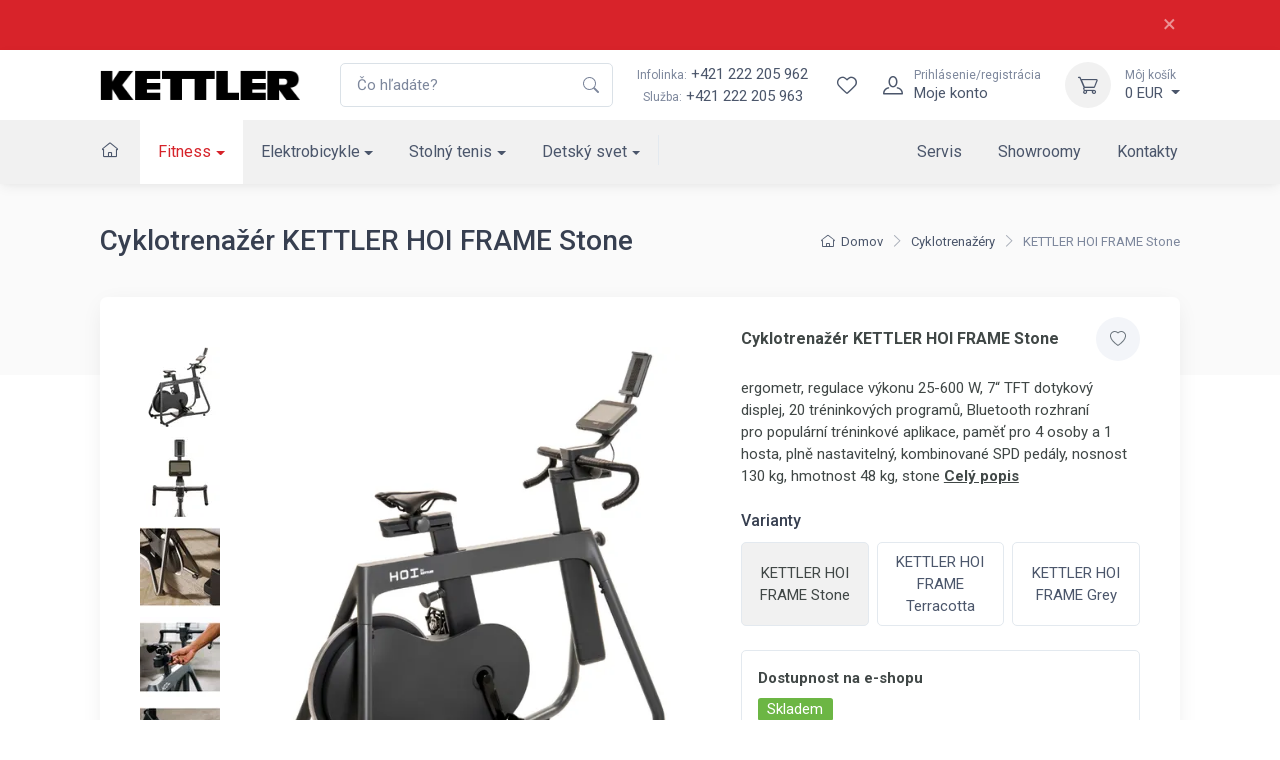

--- FILE ---
content_type: text/html; charset=utf-8
request_url: https://www.kettler.sk/cyklotrenazer-kettler-hoi-frame-stone-bk1055-400/
body_size: 21566
content:
<!DOCTYPE html>

<html lang="sk">
<head>



	<meta charset="utf-8">
		<meta name="viewport" content="width=device-width, initial-scale=1, maximum-scale=1">




	<meta http-equiv="x-ua-compatible" content="ie=edge">

	<title>Cyklotrenažér KETTLER HOI FRAME Stone | KETTLER:SK</title>
	<meta name="description" content="ergometr, regulace výkonu 25-600 W, 7“ TFT dotykový displej, 20 tréninkových programů, Bluetooth rozhraní pro populární tréninkové aplikace, paměť pro 4 osoby a 1 hosta, plně nastavitelný, kombinované SPD pedály, nosnost 130 kg, hmotnost 48 kg, stone">
	<meta name="keywords" content="">
	<meta name="author" content="OptimWeb s.r.o.">



		<link rel="preload" as="script" href="/cdn-vt189/js/scripts.min.js">
		<link rel="preload" as="style" href="/cdn-vt189/css/styles.min.css">

			<link rel="preconnect" href="https://fonts.googleapis.com" crossorigin>
			<link rel="dns-prefetch" href="https://fonts.googleapis.com">
		
			<link rel="dns-prefetch" href="https://fonts.gstatic.com">






	
		



	 


    




				<link rel='prefetch' href='https://fonts.googleapis.com/css?family=Roboto:300,300i,400,400i,500,500i,600,600i,700,700i&subset=latin,latin-ext&display=swap' type='text/css'>


	<meta property="og:title" content="Cyklotrenažér KETTLER HOI FRAME Stone | KETTLER:SK">
    <meta property="og:type" content="website">
    <meta property="og:url" content="https://www.kettler.sk/cyklotrenazer-kettler-hoi-frame-stone-bk1055-400/">

		<meta property="og:description" content="ergometr, regulace výkonu 25-600 W, 7“ TFT dotykový displej, 20 tréninkových programů, Bluetooth rozhraní pro populární tréninkové aplikace, paměť pro 4 osoby a 1 hosta, plně nastavitelný, kombinované SPD pedály, nosnost 130 kg, hmotnost 48 kg, stone">
		<meta property="og:image" content="https://www.kettler.sk/res/crc-4036845122/products/images/1200x630crop/18930-image-31468.jpg">

	<meta name="twitter:card" content="summary_large_image">
	<meta name="twitter:title" content="Cyklotrenažér KETTLER HOI FRAME Stone | KETTLER:SK">
		<meta name="twitter:description" content="ergometr, regulace výkonu 25-600 W, 7“ TFT dotykový displej, 20 tréninkových programů, Bluetooth rozhraní pro populární tréninkové aplikace, paměť pro 4 osoby a 1 hosta, plně nastavitelný, kombinované SPD pedály, nosnost 130 kg, hmotnost 48 kg, stone">
		<meta name="twitter:image" content="https://www.kettler.sk/res/crc-4036845122/products/images/1200x630crop/18930-image-31468.jpg">
	
    
	





	
	
			
<script>

    window.dataLayer = window.dataLayer || [];
    function gtag(){ dataLayer.push(arguments); }
    

    
    
</script>

<script>
    
    (function(w,d,s,l,i){ w[l]=w[l]||[];w[l].push({ 'gtm.start':
            new Date().getTime(),event:'gtm.js' });var f=d.getElementsByTagName(s)[0],
        j=d.createElement(s),dl=l!='dataLayer'?'&l='+l:'';j.async=true;j.src=
        "https://www.googletagmanager.com" + '/gtm.js?id='+i+dl;f.parentNode.insertBefore(j,f); 
    })(window,document,'script','dataLayer',"GTM-5ZV3XLP");
</script>	
		







		<script src="/cdn-vt189/js/scripts.min.js" async defer></script>






				<style id="critical">
					{"errorType":"Error","errorMessage":"net::ERR_NAME_NOT_RESOLVED at https://kettler.skhttps://www.kettler.sk/ergometr-kettler-tour-800-em1014-400/","trace":["Error: net::ERR_NAME_NOT_RESOLVED at https://kettler.skhttps://www.kettler.sk/ergometr-kettler-tour-800-em1014-400/","    at navigate (/opt/nodejs/node_modules/puppeteer/lib/FrameManager.js:121:37)","    at processTicksAndRejections (internal/process/task_queues.js:97:5)","    at async FrameManager.navigateFrame (/opt/nodejs/node_modules/puppeteer/lib/FrameManager.js:95:17)","    at async Frame.goto (/opt/nodejs/node_modules/puppeteer/lib/FrameManager.js:407:12)","    at async Page.goto (/opt/nodejs/node_modules/puppeteer/lib/Page.js:629:12)","    at async /opt/nodejs/node_modules/penthouse/lib/core.js:399:7","  -- ASYNC --","    at Frame.<anonymous> (/opt/nodejs/node_modules/puppeteer/lib/helper.js:110:27)","    at Page.goto (/opt/nodejs/node_modules/puppeteer/lib/Page.js:629:49)","    at Page.<anonymous> (/opt/nodejs/node_modules/puppeteer/lib/helper.js:111:23)","    at loadPage (/opt/nodejs/node_modules/penthouse/lib/core.js:56:30)","    at /opt/nodejs/node_modules/penthouse/lib/core.js:390:29","    at processTicksAndRejections (internal/process/task_queues.js:97:5)"]}
				</style>

				<link rel="preload" href="/cdn-vt189/css/styles.min.css" as="style" onload="this.rel='stylesheet'">
				<noscript><link rel="stylesheet" type="text/css" href="/cdn-vt189/css/styles.min.css" media="screen"></noscript>
 
				<!--[if lt IE 9]>
					<link rel="stylesheet" type="text/css" href="/cdn-vt189/css/styles.min.css" media="screen">
				<![endif]-->

				<script>
				!function(e){ "use strict";var n=function(n,t,o){ function i(e){ return a.body?e():void setTimeout(function(){ i(e)})}function r(){ l.addEventListener&&l.removeEventListener("load",r),l.media=o||"all"}var d,a=e.document,l=a.createElement("link");if(t)d=t;else{ var s=(a.body||a.getElementsByTagName("head")[0]).childNodes;d=s[s.length-1]}var f=a.styleSheets;l.rel="stylesheet",l.href=n,l.media="only x",i(function(){ d.parentNode.insertBefore(l,t?d:d.nextSibling)});var u=function(e){ for(var n=l.href,t=f.length;t--;)if(f[t].href===n)return e();setTimeout(function(){ u(e)})};return l.addEventListener&&l.addEventListener("load",r),l.onloadcssdefined=u,u(r),l};"undefined"!=typeof exports?exports.loadCSS=n:e.loadCSS=n}("undefined"!=typeof global?global:this);
				!function(t){ if(t.loadCSS){ var e=loadCSS.relpreload={ };if(e.support=function(){ try{ return t.document.createElement("link").relList.supports("preload")}catch(e){ return!1}},e.poly=function(){ for(var e=t.document.getElementsByTagName("link"),n=0;n<e.length;n++){ var r=e[n];"preload"===r.rel&&"style"===r.getAttribute("as")&&(t.loadCSS(r.href,r),r.rel=null)}},!e.support()){ e.poly();var n=t.setInterval(e.poly,300);t.addEventListener&&t.addEventListener("load",function(){ t.clearInterval(n)}),t.attachEvent&&t.attachEvent("onload",function(){ t.clearInterval(n)})}}}(this);
				document.cookie ='criticalCss=vt189; expires='+(new Date(new Date().getTime() + 86400000)).toGMTString()+'; path=/'
				</script>

         





			
		<link href="/cdn-vt189/images/favicon.png" rel="icon" type="image/x-icon">



    

		<meta name="robots" content="index, follow">


    
	

		<link rel="canonical" href="https://www.kettler.sk/cyklotrenazer-kettler-hoi-frame-stone-bk1055-400/">


			<script>
                WebFontConfig = {


			
							google: {
								families: ["Roboto:300,300i,400,400i,500,500i,600,600i,700,700i:latin,latin-ext&display=swap"]
							},


                    active: function() { document.cookie ='wfont=1; expires='+(new Date(new Date().getTime() + 86400000)).toGMTString()+'; path=/' }
                };
			</script>
			<script src="https://ajax.googleapis.com/ajax/libs/webfont/1/webfont.js" async defer></script>

	
		<script type="application/ld+json">
			[{"@context":"https://schema.org","@type":"BreadcrumbList","itemListElement":[{"@type":"ListItem","position":1,"name":"Fitness","item":"https://www.kettler.sk/fitness/"},{"@type":"ListItem","position":2,"name":"Cyklotrenažéry","item":"https://www.kettler.sk/cyklotrenazery/"}]},{"@context":"https://schema.org","@type":"Product","productID":"BK1055-400","name":"KETTLER HOI FRAME Stone","description":"ergometr, regulace výkonu 25-600 W, 7&ldquo; TFT dotykový displej, 20 tréninkových programů, Bluetooth rozhraní pro&nbsp;populární tréninkové aplikace, paměť pro&nbsp;4 osoby a&nbsp;1 hosta, plně nastavitelný, kombinované SPD pedály, nosnost 130 kg, hmotnost 48 kg, stone","url":"https://www.kettler.sk/cyklotrenazer-kettler-hoi-frame-stone-bk1055-400/","image":["https://www.kettler.sk/res/crc-1328165465/products/images/1024x1024/18930-image-31468.jpg","https://www.kettler.sk/res/crc-4028271672/products/images/1024x1024/18930-image-31466.jpg","https://www.kettler.sk/res/crc-798484523/products/images/1024x1024/18930-image-31430.jpg","https://www.kettler.sk/res/crc-2136635800/products/images/1024x1024/18930-image-31460.jpg","https://www.kettler.sk/res/crc-1111117864/products/images/1024x1024/18930-image-31461.jpg","https://www.kettler.sk/res/crc-93989624/products/images/1024x1024/18930-image-31462.jpg","https://www.kettler.sk/res/crc-955908936/products/images/1024x1024/18930-image-31463.jpg","https://www.kettler.sk/res/crc-2329599832/products/images/1024x1024/18930-image-31464.jpg","https://www.kettler.sk/res/crc-3082483432/products/images/1024x1024/18930-image-31465.jpg","https://www.kettler.sk/res/crc-1431812939/products/images/1024x1024/18930-image-31432.jpg","https://www.kettler.sk/res/crc-318226843/products/images/1024x1024/18930-image-31431.jpg","https://www.kettler.sk/res/crc-3923466751/products/images/1024x1024/18930-image-31429.jpg","https://www.kettler.sk/res/crc-3447367048/products/images/1024x1024/18930-image-31467.jpg"],"brand":{"@type":"Brand","name":"KETTLER"},"offers":[{"@type":"Offer","price":2699,"priceCurrency":"EUR","itemCondition":"https://schema.org/NewCondition","availability":"https://schema.org/InStock"}]}]
		</script>
	
	
	
</head>

<body data-vap="0"  >

<noscript><iframe src="https://www.googletagmanager.com/ns.html?id=GTM-5ZV3XLP" height="0" width="0" style="display:none;visibility:hidden"></iframe></noscript>


<style>
    .aku_topline { position: relative; padding: 0.75rem 0; font-size: 0.875rem; background-color: #d8232a; color: #fff; z-index: 10; }
    .aku_topline p { margin: 0; }
    .aku_topline a { color: #fff; text-decoration: underline; }
    .aku_topline a:hover { color: #fff; text-decoration: none; }
    .aku_topline .btn-close { color: #fff; font-size: 1.5rem; line-height: 1; cursor: pointer; }
</style>

<div class="is--system aku_topline" id="aku_topline-ex4yn">
    <div class="container">
        <div class="d-flex align-items-center">
            <div class="flex-fill">
                
            </div>
            
            <div>
                <span class="btn-close" title="Zavřít" onclick="document.querySelector('.aku_topline').remove()">×</span>
            </div>
        </div>
    </div>    
</div>
    <div class="wrapper position-relative">
        <header class="shadow-sm position-sticky top-0" id="mainNavigation">
            <div class="fs-md bg-white">
                <div class="navbar navbar-expand-xl navbar-light bg-white z-index-2">
                    <div class="container-xl">
                        <a class="navbar-brand flex-shrink-0 py-xl-0" href="/"><img src="/cdn-vt189/images/logo/kettler_logo.png" width="200" height="31" alt="Logo Kettler"></a> 
                        <form action="/vyhladavanie/" autocomplete="off" method="GET" class="input-group d-none d-xl-flex ms-4">
                            <input tabindex="-1" id="mainSearchInput"   class="form-control rounded-end pe-5" type="text" name="phrase" minlength="3" placeholder="Čo hľadáte?" required>
                            <button type="submit" class="flex-center border-0 appearance-none bg-none position-absolute top-50 end-0 translate-middle-y text-muted me-2 z-index-5"><i class="icon"><svg xmlns="http://www.w3.org/2000/svg" width="16" height="16" fill="currentColor" class="bi bi-search" viewBox="0 0 16 16">
  <path d="M11.742 10.344a6.5 6.5 0 1 0-1.397 1.398h-.001c.03.04.062.078.098.115l3.85 3.85a1 1 0 0 0 1.415-1.414l-3.85-3.85a1.007 1.007 0 0 0-.115-.1zM12 6.5a5.5 5.5 0 1 1-11 0 5.5 5.5 0 0 1 11 0z"/>
</svg></i></button>
                        </form>
                        <div class="flex-shrink-0 flex-grow-0 ms-4 me-3 d-none d-xl-block text-center">
                            <div><a class="nav-link-style" href="tel:+421222205962"><span class="text-muted small me-1">Infolinka:</span>+421 222 205 962</a></div>
                            <div><span class="text-muted small me-1">Služba:</span><a class="nav-link-style" href="tel:+421222205963">+421 222 205 963</a></div>
                        </div>
                        <div class="navbar-toolbar d-flex flex-shrink-0 align-items-center">  
                            <a href="/vyhladavanie/" class="d-xl-none">
                                <div class="navbar-tool-icon-box"><i class="navbar-tool-icon ci-search"></i></div>
                            </a>                        
                            <div id="snippet--wishlistHeader"> 
                                <a class="navbar-tool d-flex" href="/wishlist/">
                                    <span class="navbar-tool-tooltip z-index-1">Wishlist</span>
                                    <div class="navbar-tool-icon-box"><i class="navbar-tool-icon ci-heart"></i></div>
                                </a>
                            </div>  
                                <a class="navbar-tool ms-1 ms-xl-0 me-n1 me-xl-2" href="#signinModal" data-bs-toggle="modal" title="Prihlásenie/registrácia">
                                    <div class="navbar-tool-icon-box"><i class="navbar-tool-icon ci-user"></i></div>
                                    <div class="navbar-tool-text ms-n3"><small>Prihlásenie/registrácia</small>Moje konto</div>
                                </a>
                            <div class="navbar-tool dropdown ms-2 ms-sm-3" id="snippet--cartHeader">
                                
                                <a title="Môj košík" class="navbar-tool-icon-box bg-light dropdown-toggle" href="/kosik">
                                    <i class="navbar-tool-icon ci-cart"></i>
                                </a>
                                <a class="navbar-tool-text" href="/kosik">
                                    <small>Môj košík</small>0 EUR
                                </a>
                                <!-- Cart dropdown-->
                                <div class="dropdown-menu dropdown-menu-end" id="snippet--cartHeaderList">
                                    <div class="widget widget-cart px-3 pt-2 pb-3">
                                        Váš nákupný košík je prázdny
                                    </div>
                                </div>
                            </div>
                            <button class="navbar-toggler pe-2 ms-1 ms-sm-3 me-n2" type="button" data-bs-toggle="collapse" data-bs-target="#navbarCollapse"><span class="navbar-toggler-icon"></span></button>
                        </div>
                    </div>
                </div>
                    <div class="navbar navbar-expand-xl navbar-light bg-light navbar-menu py-0">
                        <div class="container-xl">
                            <div class="collapse navbar-collapse" id="navbarCollapse">
                                <ul class="navbar-nav navbar-mega-nav me-xl-2 pt-3 pt-xl-0">

                                    <li class="nav-item ms-xl-n3" data-bc="a198">
                                        <a class="nav-link me-xl-1" href="/"><i class="ci-home nav-link p-0"></i></a>
                                    </li>



                                
                                        <li data-bc="p18711" class="dropdown nav-item d-block">
                                            <a href="/fitness/" class="dropdown-toggle dropdown-toggle--lg nav-link">Fitness</a>
                                            <!-- Departments menu-->
                                            <button class="dropdown-toggle d-xl-none dropdown-toggle--xs" type="button" data-bs-toggle="dropdown" aria-expanded="false"></button>
                                            <div class="dropdown-menu dropdown-menu-products pb-4">
                                                
                                                <div class="row">
                                                    <div class="col-xl-8 d-xl-flex flex-direction-column">
                                                        <div class="d-flex flex-wrap flex-sm-nowrap mx-xl-n3 w-100">
                                                            <div class="widget widget-links w-100 pt-3 pt-sm-4 px-2 px-xl-3">
                                                                <h2 class="h6 pb-3 mb-3 border-bottom d-none d-xl-block">Kategória</h2>
                                                                <div class="row">
                                                                        <div class="d-flex flex-wrap flex-sm-nowrap col-xl-4">
                                                                            <ul class="widget-list w-100 product-categories-list">
                                                                                    <li class="widget-list-item mb-3" data-bc="p18718">
                                                                                        <a class="widget-list-link d-xl-flex align-items-xl-center" href="/rotopedy/">
                                                                                            <div class="ratio ratio-16x9 bg-light d-none d-xl-block overflow-hidden rounded-1 me-3">
                                                                                                <img alt="Rotopedy" data-srcset='/res/crc-2647657639/products/images/160x90crop/rf-image-19929.webp 2x, /res/crc-1348704698/products/images/80x45crop/rf-image-19929.webp' data-src='/res/crc-1348704698/products/images/80x45crop/rf-image-19929.webp' src='[data-uri]' data-lazy >
                                                                                            </div>
                                                                                            Rotopedy
                                                                                        </a>
                                                                                    </li>
                                                                                    <li class="widget-list-item mb-3" data-bc="p18719">
                                                                                        <a class="widget-list-link d-xl-flex align-items-xl-center" href="/ergometre/">
                                                                                            <div class="ratio ratio-16x9 bg-light d-none d-xl-block overflow-hidden rounded-1 me-3">
                                                                                                <img alt="Ergometre" data-srcset='/res/crc-140834367/products/images/160x90crop/d0-image-19930.webp 2x, /res/crc-3319227170/products/images/80x45crop/d0-image-19930.webp' data-src='/res/crc-3319227170/products/images/80x45crop/d0-image-19930.webp' src='[data-uri]' data-lazy >
                                                                                            </div>
                                                                                            Ergometre
                                                                                        </a>
                                                                                    </li>
                                                                                    <li class="widget-list-item mb-3" data-bc="p18720">
                                                                                        <a class="widget-list-link d-xl-flex align-items-xl-center" href="/recumbenty/">
                                                                                            <div class="ratio ratio-16x9 bg-light d-none d-xl-block overflow-hidden rounded-1 me-3">
                                                                                                <img alt="Recumbenty" data-srcset='/res/crc-1158070016/products/images/160x90crop/h9-image-19580.webp 2x, /res/crc-2293574173/products/images/80x45crop/h9-image-19580.webp' data-src='/res/crc-2293574173/products/images/80x45crop/h9-image-19580.webp' src='[data-uri]' data-lazy >
                                                                                            </div>
                                                                                            Recumbenty
                                                                                        </a>
                                                                                    </li>
                                                                                    <li class="widget-list-item mb-3" data-bc="p18721">
                                                                                        <a class="widget-list-link d-xl-flex align-items-xl-center" href="/cyklotrenazery/">
                                                                                            <div class="ratio ratio-16x9 bg-light d-none d-xl-block overflow-hidden rounded-1 me-3">
                                                                                                <img alt="Cyklotrenažéry" data-srcset='/res/crc-2164975814/products/images/160x90crop/73-image-19581.webp 2x, /res/crc-1287224795/products/images/80x45crop/73-image-19581.webp' data-src='/res/crc-1287224795/products/images/80x45crop/73-image-19581.webp' src='[data-uri]' data-lazy >
                                                                                            </div>
                                                                                            Cyklotrenažéry
                                                                                        </a>
                                                                                    </li>
                                                                                    <li class="widget-list-item mb-3" data-bc="p18722">
                                                                                        <a class="widget-list-link d-xl-flex align-items-xl-center" href="/crossove-trenazery/">
                                                                                            <div class="ratio ratio-16x9 bg-light d-none d-xl-block overflow-hidden rounded-1 me-3">
                                                                                                <img alt="Crossové trenažéry" data-srcset='/res/crc-2243628845/products/images/160x90crop/a5-image-19530.webp 2x, /res/crc-1208523312/products/images/80x45crop/a5-image-19530.webp' data-src='/res/crc-1208523312/products/images/80x45crop/a5-image-19530.webp' src='[data-uri]' data-lazy >
                                                                                            </div>
                                                                                            Crossové trenažéry
                                                                                        </a>
                                                                                    </li>
                                                                            </ul>
                                                                        </div>
                                                                        <div class="d-flex flex-wrap flex-sm-nowrap col-xl-4">
                                                                            <ul class="widget-list w-100 product-categories-list">
                                                                                    <li class="widget-list-item mb-3" data-bc="p18723">
                                                                                        <a class="widget-list-link d-xl-flex align-items-xl-center" href="/bezecke-pasy/">
                                                                                            <div class="ratio ratio-16x9 bg-light d-none d-xl-block overflow-hidden rounded-1 me-3">
                                                                                                <img alt="Bežecké pásy" data-srcset='/res/crc-622283037/products/images/160x90crop/ij-image-19531.webp 2x, /res/crc-3903118336/products/images/80x45crop/ij-image-19531.webp' data-src='/res/crc-3903118336/products/images/80x45crop/ij-image-19531.webp' src='[data-uri]' data-lazy >
                                                                                            </div>
                                                                                            Bežecké pásy
                                                                                        </a>
                                                                                    </li>
                                                                                    <li class="widget-list-item mb-3" data-bc="p18725">
                                                                                        <a class="widget-list-link d-xl-flex align-items-xl-center" href="/veslovacie-trenazery/">
                                                                                            <div class="ratio ratio-16x9 bg-light d-none d-xl-block overflow-hidden rounded-1 me-3">
                                                                                                <img alt="Veslovacie trenažéry" data-srcset='/res/crc-1889134734/products/images/160x90crop/7d-image-19532.webp 2x, /res/crc-3173678483/products/images/80x45crop/7d-image-19532.webp' data-src='/res/crc-3173678483/products/images/80x45crop/7d-image-19532.webp' src='[data-uri]' data-lazy >
                                                                                            </div>
                                                                                            Veslovacie trenažéry
                                                                                        </a>
                                                                                    </li>
                                                                                    <li class="widget-list-item mb-3" data-bc="p18727">
                                                                                        <a class="widget-list-link d-xl-flex align-items-xl-center" href="/posilnovacie-lavice/">
                                                                                            <div class="ratio ratio-16x9 bg-light d-none d-xl-block overflow-hidden rounded-1 me-3">
                                                                                                <img alt="Posilňovacie lavice" data-srcset='/res/crc-3258130571/products/images/160x90crop/na-image-19534.webp 2x, /res/crc-260093334/products/images/80x45crop/na-image-19534.webp' data-src='/res/crc-260093334/products/images/80x45crop/na-image-19534.webp' src='[data-uri]' data-lazy >
                                                                                            </div>
                                                                                            Posilňovacie lavice
                                                                                        </a>
                                                                                    </li>
                                                                                    <li class="widget-list-item mb-3" data-bc="p18728">
                                                                                        <a class="widget-list-link d-xl-flex align-items-xl-center" href="/posilnovacie-veze/">
                                                                                            <div class="ratio ratio-16x9 bg-light d-none d-xl-block overflow-hidden rounded-1 me-3">
                                                                                                <img alt="Posilňovacie veže" data-srcset='/res/crc-1327763043/products/images/160x90crop/ac-image-19535.webp 2x, /res/crc-2190973822/products/images/80x45crop/ac-image-19535.webp' data-src='/res/crc-2190973822/products/images/80x45crop/ac-image-19535.webp' src='[data-uri]' data-lazy >
                                                                                            </div>
                                                                                            Posilňovacie veže
                                                                                        </a>
                                                                                    </li>
                                                                                    <li class="widget-list-item mb-3" data-bc="p56492">
                                                                                        <a class="widget-list-link d-xl-flex align-items-xl-center" href="/rebriny/">
                                                                                            <div class="ratio ratio-16x9 bg-light d-none d-xl-block overflow-hidden rounded-1 me-3">
                                                                                                <img alt="Rebriny" data-srcset='/res/crc-3091993883/products/images/160x90crop/zr-ldx-1.webp 2x, /res/crc-1258244050/products/images/80x45crop/zr-ldx-1.webp' data-src='/res/crc-1258244050/products/images/80x45crop/zr-ldx-1.webp' src='[data-uri]' data-lazy >
                                                                                            </div>
                                                                                            Rebriny
                                                                                        </a>
                                                                                    </li>
                                                                            </ul>
                                                                        </div>
                                                                        <div class="d-flex flex-wrap flex-sm-nowrap col-xl-4">
                                                                            <ul class="widget-list w-100 product-categories-list">
                                                                                    <li class="widget-list-item mb-3" data-bc="p18731">
                                                                                        <a class="widget-list-link d-xl-flex align-items-xl-center" href="/cinky-zavazia/">
                                                                                            <div class="ratio ratio-16x9 bg-light d-none d-xl-block overflow-hidden rounded-1 me-3">
                                                                                                <img alt="Činky, závažia" data-srcset='/res/crc-2956183703/products/images/160x90crop/jx-image-19536.webp 2x, /res/crc-2105564554/products/images/80x45crop/jx-image-19536.webp' data-src='/res/crc-2105564554/products/images/80x45crop/jx-image-19536.webp' src='[data-uri]' data-lazy >
                                                                                            </div>
                                                                                            Činky, závažia
                                                                                        </a>
                                                                                    </li>
                                                                                    <li class="widget-list-item mb-3" data-bc="p54403">
                                                                                        <a class="widget-list-link d-xl-flex align-items-xl-center" href="/nastavitelne-cinky/">
                                                                                            <div class="ratio ratio-16x9 bg-light d-none d-xl-block overflow-hidden rounded-1 me-3">
                                                                                                <img alt="Nastavitelné činky" data-srcset='/res/crc-3382143861/products/images/160x90crop/1o-nastcinky.webp 2x, /res/crc-833707628/products/images/80x45crop/1o-nastcinky.webp' data-src='/res/crc-833707628/products/images/80x45crop/1o-nastcinky.webp' src='[data-uri]' data-lazy >
                                                                                            </div>
                                                                                            Nastavitelné činky
                                                                                        </a>
                                                                                    </li>
                                                                                    <li class="widget-list-item mb-3" data-bc="p18742">
                                                                                        <a class="widget-list-link d-xl-flex align-items-xl-center" href="/stojany-na-cinky/">
                                                                                            <div class="ratio ratio-16x9 bg-light d-none d-xl-block overflow-hidden rounded-1 me-3">
                                                                                                <img alt="Stojany na činky" data-srcset='/res/crc-2228272947/products/images/160x90crop/a9-image-14927.webp 2x, /res/crc-1231235630/products/images/80x45crop/a9-image-14927.webp' data-src='/res/crc-1231235630/products/images/80x45crop/a9-image-14927.webp' src='[data-uri]' data-lazy >
                                                                                            </div>
                                                                                            Stojany na činky
                                                                                        </a>
                                                                                    </li>
                                                                                    <li class="widget-list-item mb-3" data-bc="p18733">
                                                                                        <a class="widget-list-link d-xl-flex align-items-xl-center" href="/treningovy-software/">
                                                                                            <div class="ratio ratio-16x9 bg-light d-none d-xl-block overflow-hidden rounded-1 me-3">
                                                                                                <img alt="Tréningový software" data-srcset='/res/crc-3704906103/products/images/160x90crop/nn-trensoft.webp 2x, /res/crc-2555318698/products/images/80x45crop/nn-trensoft.webp' data-src='/res/crc-2555318698/products/images/80x45crop/nn-trensoft.webp' src='[data-uri]' data-lazy >
                                                                                            </div>
                                                                                            Tréningový software
                                                                                        </a>
                                                                                    </li>
                                                                                    <li class="widget-list-item mb-3" data-bc="p56275">
                                                                                        <a class="widget-list-link d-xl-flex align-items-xl-center" href="/archiv/">
                                                                                            <div class="ratio ratio-16x9 bg-light d-none d-xl-block overflow-hidden rounded-1 me-3">
                                                                                            </div>
                                                                                            Archiv
                                                                                        </a>
                                                                                    </li>
                                                                            </ul>
                                                                        </div>
                                                                </div>
                                                            </div>
                                                        </div>
                                                    </div>
                                                    <div class="col-xl-4 d-none d-xl-flex">
                                                        <div class="d-flex flex-wrap flex-sm-nowrap mx-xl-n3 flex-grow-1">
                                                            <div class="pt-3 pt-sm-4 w-100 px-2 px-xl-3 flex-grow-1 d-flex flex-column ms-n3">
                                                            </div>
                                                        </div>
                                                    </div>
                                                </div>
                                            </div>
                                        </li>
                                        <li data-bc="p18712" class="dropdown nav-item d-block">
                                            <a href="/elektrobicykle/" class="dropdown-toggle dropdown-toggle--lg nav-link">Elektrobicykle</a>
                                            <!-- Departments menu-->
                                            <button class="dropdown-toggle d-xl-none dropdown-toggle--xs" type="button" data-bs-toggle="dropdown" aria-expanded="false"></button>
                                            <div class="dropdown-menu dropdown-menu-products pb-4">
                                                
                                                <div class="row">
                                                    <div class="col-xl-8 d-xl-flex flex-direction-column">
                                                        <div class="d-flex flex-wrap flex-sm-nowrap mx-xl-n3 w-100">
                                                            <div class="widget widget-links w-100 pt-3 pt-sm-4 px-2 px-xl-3">
                                                                <h2 class="h6 pb-3 mb-3 border-bottom d-none d-xl-block">Kategória</h2>
                                                                <div class="row">
                                                                        <div class="d-flex flex-wrap flex-sm-nowrap col-xl-4">
                                                                            <ul class="widget-list w-100 product-categories-list">
                                                                                    <li class="widget-list-item mb-3" data-bc="p18763">
                                                                                        <a class="widget-list-link d-xl-flex align-items-xl-center" href="/mestske-elektrobicykle/">
                                                                                            <div class="ratio ratio-16x9 bg-light d-none d-xl-block overflow-hidden rounded-1 me-3">
                                                                                                <img alt="Mestské elektrobicykle" data-srcset='/res/crc-3956118775/products/images/160x90crop/7k-image-19523.webp 2x, /res/crc-645792234/products/images/80x45crop/7k-image-19523.webp' data-src='/res/crc-645792234/products/images/80x45crop/7k-image-19523.webp' src='[data-uri]' data-lazy >
                                                                                            </div>
                                                                                            Mestské elektrobicykle
                                                                                        </a>
                                                                                    </li>
                                                                                    <li class="widget-list-item mb-3" data-bc="p18764">
                                                                                        <a class="widget-list-link d-xl-flex align-items-xl-center" href="/crossove-elektrobicykle/">
                                                                                            <div class="ratio ratio-16x9 bg-light d-none d-xl-block overflow-hidden rounded-1 me-3">
                                                                                                <img alt="Crossové elektrobicykle" data-srcset='/res/crc-2647914425/products/images/160x90crop/p2-image-19524.webp 2x, /res/crc-1348493988/products/images/80x45crop/p2-image-19524.webp' data-src='/res/crc-1348493988/products/images/80x45crop/p2-image-19524.webp' src='[data-uri]' data-lazy >
                                                                                            </div>
                                                                                            Crossové elektrobicykle
                                                                                        </a>
                                                                                    </li>
                                                                            </ul>
                                                                        </div>
                                                                        <div class="d-flex flex-wrap flex-sm-nowrap col-xl-4">
                                                                            <ul class="widget-list w-100 product-categories-list">
                                                                                    <li class="widget-list-item mb-3" data-bc="p18765">
                                                                                        <a class="widget-list-link d-xl-flex align-items-xl-center" href="/horske-elektrobicykle/">
                                                                                            <div class="ratio ratio-16x9 bg-light d-none d-xl-block overflow-hidden rounded-1 me-3">
                                                                                                <img alt="Horské elektrobicykle" data-srcset='/res/crc-98954261/products/images/160x90crop/e0-image-24146.webp 2x, /res/crc-3361110280/products/images/80x45crop/e0-image-24146.webp' data-src='/res/crc-3361110280/products/images/80x45crop/e0-image-24146.webp' src='[data-uri]' data-lazy >
                                                                                            </div>
                                                                                            Horské elektrobicykle
                                                                                        </a>
                                                                                    </li>
                                                                                    <li class="widget-list-item mb-3" data-bc="p18766">
                                                                                        <a class="widget-list-link d-xl-flex align-items-xl-center" href="/prislusenstvo-k-elektrobicyklom/">
                                                                                            <div class="ratio ratio-16x9 bg-light d-none d-xl-block overflow-hidden rounded-1 me-3">
                                                                                                <img alt="Príslušenstvo k elektrobicyklom" data-srcset='/res/crc-3932710920/products/images/160x90crop/9f-image-24147.webp 2x, /res/crc-668728597/products/images/80x45crop/9f-image-24147.webp' data-src='/res/crc-668728597/products/images/80x45crop/9f-image-24147.webp' src='[data-uri]' data-lazy >
                                                                                            </div>
                                                                                            Príslušenstvo k elektrobicyklom
                                                                                        </a>
                                                                                    </li>
                                                                            </ul>
                                                                        </div>
                                                                        <div class="d-flex flex-wrap flex-sm-nowrap col-xl-4">
                                                                            <ul class="widget-list w-100 product-categories-list">
                                                                                    <li class="widget-list-item mb-3" data-bc="p18770">
                                                                                        <a class="widget-list-link d-xl-flex align-items-xl-center" href="/elektrokolobezky/">
                                                                                            <div class="ratio ratio-16x9 bg-light d-none d-xl-block overflow-hidden rounded-1 me-3">
                                                                                                <img alt="Elektrokolobežky" data-srcset='/res/crc-2557312422/products/images/160x90crop/2s-image-34421.webp 2x, /res/crc-1440671931/products/images/80x45crop/2s-image-34421.webp' data-src='/res/crc-1440671931/products/images/80x45crop/2s-image-34421.webp' src='[data-uri]' data-lazy >
                                                                                            </div>
                                                                                            Elektrokolobežky
                                                                                        </a>
                                                                                    </li>
                                                                            </ul>
                                                                        </div>
                                                                </div>
                                                            </div>
                                                        </div>
                                                    </div>
                                                    <div class="col-xl-4 d-none d-xl-flex">
                                                        <div class="d-flex flex-wrap flex-sm-nowrap mx-xl-n3 flex-grow-1">
                                                            <div class="pt-3 pt-sm-4 w-100 px-2 px-xl-3 flex-grow-1 d-flex flex-column ms-n3">
                                                            </div>
                                                        </div>
                                                    </div>
                                                </div>
                                            </div>
                                        </li>
                                        <li data-bc="p18713" class="dropdown nav-item d-block">
                                            <a href="/stolny-tenis/" class="dropdown-toggle dropdown-toggle--lg nav-link">Stolný tenis</a>
                                            <!-- Departments menu-->
                                            <button class="dropdown-toggle d-xl-none dropdown-toggle--xs" type="button" data-bs-toggle="dropdown" aria-expanded="false"></button>
                                            <div class="dropdown-menu dropdown-menu-products pb-4">
                                                
                                                <div class="row">
                                                    <div class="col-xl-8 d-xl-flex flex-direction-column">
                                                        <div class="d-flex flex-wrap flex-sm-nowrap mx-xl-n3 w-100">
                                                            <div class="widget widget-links w-100 pt-3 pt-sm-4 px-2 px-xl-3">
                                                                <h2 class="h6 pb-3 mb-3 border-bottom d-none d-xl-block">Kategória</h2>
                                                                <div class="row">
                                                                        <div class="d-flex flex-wrap flex-sm-nowrap col-xl-4">
                                                                            <ul class="widget-list w-100 product-categories-list">
                                                                                    <li class="widget-list-item mb-3" data-bc="p18771">
                                                                                        <a class="widget-list-link d-xl-flex align-items-xl-center" href="/stoly-na-stolny-tenis/">
                                                                                            <div class="ratio ratio-16x9 bg-light d-none d-xl-block overflow-hidden rounded-1 me-3">
                                                                                                <img alt="Stoly na stolný tenis" data-srcset='/res/crc-1683420659/products/images/160x90crop/bw-image-24150.webp 2x, /res/crc-2850382062/products/images/80x45crop/bw-image-24150.webp' data-src='/res/crc-2850382062/products/images/80x45crop/bw-image-24150.webp' src='[data-uri]' data-lazy >
                                                                                            </div>
                                                                                            Stoly na stolný tenis
                                                                                        </a>
                                                                                    </li>
                                                                                    <li class="widget-list-item mb-3" data-bc="p18774">
                                                                                        <a class="widget-list-link d-xl-flex align-items-xl-center" href="/potahy-na-stoly/">
                                                                                            <div class="ratio ratio-16x9 bg-light d-none d-xl-block overflow-hidden rounded-1 me-3">
                                                                                                <img alt="Poťahy na stoly" data-srcset='/res/crc-4191339652/products/images/160x90crop/xn-image-28252.webp 2x, /res/crc-878793113/products/images/80x45crop/xn-image-28252.webp' data-src='/res/crc-878793113/products/images/80x45crop/xn-image-28252.webp' src='[data-uri]' data-lazy >
                                                                                            </div>
                                                                                            Poťahy na stoly
                                                                                        </a>
                                                                                    </li>
                                                                            </ul>
                                                                        </div>
                                                                        <div class="d-flex flex-wrap flex-sm-nowrap col-xl-4">
                                                                            <ul class="widget-list w-100 product-categories-list">
                                                                                    <li class="widget-list-item mb-3" data-bc="p18776">
                                                                                        <a class="widget-list-link d-xl-flex align-items-xl-center" href="/rakety-na-stolny-tenis/">
                                                                                            <div class="ratio ratio-16x9 bg-light d-none d-xl-block overflow-hidden rounded-1 me-3">
                                                                                                <img alt="Rakety" data-srcset='/res/crc-2109864268/products/images/160x90crop/09-image-19521.webp 2x, /res/crc-2960288849/products/images/80x45crop/09-image-19521.webp' data-src='/res/crc-2960288849/products/images/80x45crop/09-image-19521.webp' src='[data-uri]' data-lazy >
                                                                                            </div>
                                                                                            Rakety
                                                                                        </a>
                                                                                    </li>
                                                                                    <li class="widget-list-item mb-3" data-bc="p18780">
                                                                                        <a class="widget-list-link d-xl-flex align-items-xl-center" href="/lopticky-na-stolny-tenis/">
                                                                                            <div class="ratio ratio-16x9 bg-light d-none d-xl-block overflow-hidden rounded-1 me-3">
                                                                                                <img alt="Loptičky" data-srcset='/res/crc-4179424352/products/images/160x90crop/1p-image-24149.webp 2x, /res/crc-883908989/products/images/80x45crop/1p-image-24149.webp' data-src='/res/crc-883908989/products/images/80x45crop/1p-image-24149.webp' src='[data-uri]' data-lazy >
                                                                                            </div>
                                                                                            Loptičky
                                                                                        </a>
                                                                                    </li>
                                                                            </ul>
                                                                        </div>
                                                                </div>
                                                            </div>
                                                        </div>
                                                    </div>
                                                    <div class="col-xl-4 d-none d-xl-flex">
                                                        <div class="d-flex flex-wrap flex-sm-nowrap mx-xl-n3 flex-grow-1">
                                                            <div class="pt-3 pt-sm-4 w-100 px-2 px-xl-3 flex-grow-1 d-flex flex-column ms-n3">
                                                            </div>
                                                        </div>
                                                    </div>
                                                </div>
                                            </div>
                                        </li>
                                        <li data-bc="p18714" class="dropdown nav-item d-block">
                                            <a href="/detsky-svet/" class="dropdown-toggle dropdown-toggle--lg nav-link">Detský svet</a>
                                            <!-- Departments menu-->
                                            <button class="dropdown-toggle d-xl-none dropdown-toggle--xs" type="button" data-bs-toggle="dropdown" aria-expanded="false"></button>
                                            <div class="dropdown-menu dropdown-menu-products pb-4">
                                                
                                                <div class="row">
                                                    <div class="col-xl-8 d-xl-flex flex-direction-column">
                                                        <div class="d-flex flex-wrap flex-sm-nowrap mx-xl-n3 w-100">
                                                            <div class="widget widget-links w-100 pt-3 pt-sm-4 px-2 px-xl-3">
                                                                <h2 class="h6 pb-3 mb-3 border-bottom d-none d-xl-block">Kategória</h2>
                                                                <div class="row">
                                                                        <div class="d-flex flex-wrap flex-sm-nowrap col-xl-4">
                                                                            <ul class="widget-list w-100 product-categories-list">
                                                                                    <li class="widget-list-item mb-3" data-bc="p18781">
                                                                                        <a class="widget-list-link d-xl-flex align-items-xl-center" href="/detske-vozidla/">
                                                                                            <div class="ratio ratio-16x9 bg-light d-none d-xl-block overflow-hidden rounded-1 me-3">
                                                                                                <img alt="Detské vozidlá" data-srcset='/res/crc-4183467706/products/images/160x90crop/qf-image-19513.webp 2x, /res/crc-887698343/products/images/80x45crop/qf-image-19513.webp' data-src='/res/crc-887698343/products/images/80x45crop/qf-image-19513.webp' src='[data-uri]' data-lazy >
                                                                                            </div>
                                                                                            Detské vozidlá
                                                                                        </a>
                                                                                    </li>
                                                                                    <li class="widget-list-item mb-3" data-bc="p18788">
                                                                                        <a class="widget-list-link d-xl-flex align-items-xl-center" href="/detske-ihriska/">
                                                                                            <div class="ratio ratio-16x9 bg-light d-none d-xl-block overflow-hidden rounded-1 me-3">
                                                                                                <img alt="Detské ihriská" data-srcset='/res/crc-3804296111/products/images/160x90crop/xy-image-19514.webp 2x, /res/crc-796092082/products/images/80x45crop/xy-image-19514.webp' data-src='/res/crc-796092082/products/images/80x45crop/xy-image-19514.webp' src='[data-uri]' data-lazy >
                                                                                            </div>
                                                                                            Detské ihriská
                                                                                        </a>
                                                                                    </li>
                                                                            </ul>
                                                                        </div>
                                                                        <div class="d-flex flex-wrap flex-sm-nowrap col-xl-4">
                                                                            <ul class="widget-list w-100 product-categories-list">
                                                                                    <li class="widget-list-item mb-3" data-bc="p18793">
                                                                                        <a class="widget-list-link d-xl-flex align-items-xl-center" href="/detske-kociky/">
                                                                                            <div class="ratio ratio-16x9 bg-light d-none d-xl-block overflow-hidden rounded-1 me-3">
                                                                                                <img alt="Detské kočíky" data-srcset='/res/crc-3969369194/products/images/160x90crop/wy-image-19516.webp 2x, /res/crc-556028279/products/images/80x45crop/wy-image-19516.webp' data-src='/res/crc-556028279/products/images/80x45crop/wy-image-19516.webp' src='[data-uri]' data-lazy >
                                                                                            </div>
                                                                                            Detské kočíky
                                                                                        </a>
                                                                                    </li>
                                                                                    <li class="widget-list-item mb-3" data-bc="p18797">
                                                                                        <a class="widget-list-link d-xl-flex align-items-xl-center" href="/detsky-nabytok/">
                                                                                            <div class="ratio ratio-16x9 bg-light d-none d-xl-block overflow-hidden rounded-1 me-3">
                                                                                                <img alt="Detský nábytok" data-srcset='/res/crc-2350243910/products/images/160x90crop/r3-image-24148.webp 2x, /res/crc-1101428059/products/images/80x45crop/r3-image-24148.webp' data-src='/res/crc-1101428059/products/images/80x45crop/r3-image-24148.webp' src='[data-uri]' data-lazy >
                                                                                            </div>
                                                                                            Detský nábytok
                                                                                        </a>
                                                                                    </li>
                                                                            </ul>
                                                                        </div>
                                                                </div>
                                                            </div>
                                                        </div>
                                                    </div>
                                                    <div class="col-xl-4 d-none d-xl-flex">
                                                        <div class="d-flex flex-wrap flex-sm-nowrap mx-xl-n3 flex-grow-1">
                                                            <div class="pt-3 pt-sm-4 w-100 px-2 px-xl-3 flex-grow-1 d-flex flex-column ms-n3">
                                                            </div>
                                                        </div>
                                                    </div>
                                                </div>
                                            </div>
                                        </li>

                                </ul>
                                <ul class="navbar-nav justify-content-xl-end">
                                        <li 
                                                    data-bc="a214"
                                             class="nav-item">
                                                <a class="nav-link" href="/servis/">Servis</a>
                                        </li>
                                        <li 
                                                data-bc="a217"
                                             class="nav-item">
                                                <a class="nav-link" href="/showroom-kettler/">Showroomy</a>
                                        </li>
                                        <li 
                                                data-bc="a216"
                                             class="me-xl-n3 nav-item">
                                                <a class="nav-link" href="/kontakty/">Kontakty</a>
                                        </li>
                                </ul>
                            </div>
                        </div>
                    </div>
            </div>
            <div class="mobile-toggler" data-bs-toggle="collapse" data-bs-target="#navbarCollapse"></div>
                <script>
                        document.querySelector('[data-bc="p18711"]')?.classList.add('active');
                        document.querySelector('[data-bc="p18721"]')?.classList.add('active');
                        document.querySelector('[data-bc="p20118"]')?.classList.add('active');
                </script>
        </header>

        <main>
            
    <div class="Product">
        <div class="page-title-overlap  bg-header pt-4" id="snippet--categoryName"> 
            <div class="container d-lg-flex justify-content-between py-2 py-lg-3">
                <div class="order-lg-2 mb-3 mb-lg-0 pt-lg-2">
                    <nav aria-label="breadcrumb">
                        <ol class="breadcrumb  overflow-hidden flex-lg-nowrap justify-content-center justify-content-lg-start">
                            <li class="breadcrumb-item"><a class="text-nowrap" href="/"><i class="ci-home"></i>Domov</a></li>
                                <li class="breadcrumb-item text-nowrap">
                                    <a class="text-nowrap" href="/cyklotrenazery/">Cyklotrenažéry</a>
                                </li>
                                <li aria-current="page" class="active breadcrumb-item text-nowrap">
KETTLER HOI FRAME Stone                                </li>
                        </ol>
                    </nav>
                </div>
                <div class="order-lg-1 pe-lg-4 text-center text-lg-start">
                    <h1 class="h3  mb-0">Cyklotrenažér KETTLER HOI FRAME Stone</h1>
                </div>
            </div>
        </div>
        <div id="snippet--productDetail">
            <section class="container">
                <div class="bg-white shadow-lg rounded-3 px-4 py-3 mb-5" style="min-height: 500px;">
                    <div class="px-lg-3">
                        <div class="row">
                            <div class="col-md-7 pe-lg-0 pt-lg-4 mb-lg-3">
                                <div class="product-gallery d-flex flex-column flex-sm-row"> 
                                    <div class="product-gallery-preview order-sm-2 flex-fill">
                                        <div class="ratio ratio-1x1 overflow-hidden">
                                            <div class="position-absolute top-0 end-0 h-auto w-100 d-flex flex-column align-items-start z-index-2 p-3">

                                            </div>
                                            <div id="ProductGallery">                                          
                                                <div class="swiper position-absolute w-100 h-100 main-swiper">
                                                    <div class="swiper-wrapper">
                                                            <div class="swiper-slide h-auto w-100 bg-white d-flex">
                                                                    <a 
                                                                        href="/res/crc-2857567278/products/images/1920x1920/noenl/18930-image-31468.webp" 
                                                                        class="glightbox d-block flex-grow-1"
                                                                        data-type="image" 
                                                                        data-gallery="ProductDetail"
                                                                    >
                                                                        <img class="img-fluid w-100" alt="KETTLER HOI FRAME Stone" srcset='/res/crc-2338111809/products/images/1200x1200/18930-image-31468.webp 2x, /res/crc-2894107551/products/images/600x600/18930-image-31468.webp' src='/res/crc-2894107551/products/images/600x600/18930-image-31468.webp' >
                                                                    </a>
                                                            </div>
                                                            <div class="swiper-slide h-auto w-100 bg-white d-flex">
                                                                    <a 
                                                                        href="/res/crc-2421777758/products/images/1920x1920/noenl/18930-image-31466.webp" 
                                                                        class="glightbox d-block flex-grow-1"
                                                                        data-type="image" 
                                                                        data-gallery="ProductDetail"
                                                                    >
                                                                        <img class="img-fluid w-100" alt="KETTLER HOI FRAME Stone" srcset='/res/crc-2975244337/products/images/1200x1200/18930-image-31466.webp 2x, /res/crc-2525688559/products/images/600x600/18930-image-31466.webp' src='/res/crc-2525688559/products/images/600x600/18930-image-31466.webp' >
                                                                    </a>
                                                            </div>
                                                            <div class="swiper-slide h-auto w-100 bg-white d-flex">
                                                                    <a 
                                                                        href="/res/crc-339257828/products/images/1920x1920/noenl/18930-image-31430.webp" 
                                                                        class="glightbox d-block flex-grow-1"
                                                                        data-type="image" 
                                                                        data-gallery="ProductDetail"
                                                                    >
                                                                        <img class="img-fluid w-100" alt="KETTLER HOI FRAME Stone" srcset='/res/crc-892824715/products/images/1200x1200/18930-image-31430.webp 2x, /res/crc-317406805/products/images/600x600/18930-image-31430.webp' src='/res/crc-317406805/products/images/600x600/18930-image-31430.webp' >
                                                                    </a>
                                                            </div>
                                                            <div class="swiper-slide h-auto w-100 bg-white d-flex">
                                                                    <a 
                                                                        href="/res/crc-1174439491/products/images/1920x1920/noenl/18930-image-31460.webp" 
                                                                        class="glightbox d-block flex-grow-1"
                                                                        data-type="image" 
                                                                        data-gallery="ProductDetail"
                                                                    >
                                                                        <img class="img-fluid w-100" alt="KETTLER HOI FRAME Stone" srcset='/res/crc-1729053484/products/images/1200x1200/18930-image-31460.webp 2x, /res/crc-1087574514/products/images/600x600/18930-image-31460.webp' src='/res/crc-1087574514/products/images/600x600/18930-image-31460.webp' >
                                                                    </a>
                                                            </div>
                                                            <div class="swiper-slide h-auto w-100 bg-white d-flex">
                                                                    <a 
                                                                        href="/res/crc-2371638758/products/images/1920x1920/noenl/18930-image-31461.webp" 
                                                                        class="glightbox d-block flex-grow-1"
                                                                        data-type="image" 
                                                                        data-gallery="ProductDetail"
                                                                    >
                                                                        <img class="img-fluid w-100" alt="KETTLER HOI FRAME Stone" srcset='/res/crc-2891157641/products/images/1200x1200/18930-image-31461.webp 2x, /res/crc-2341454423/products/images/600x600/18930-image-31461.webp' src='/res/crc-2341454423/products/images/600x600/18930-image-31461.webp' >
                                                                    </a>
                                                            </div>
                                                            <div class="swiper-slide h-auto w-100 bg-white d-flex">
                                                                    <a 
                                                                        href="/res/crc-197666632/products/images/1920x1920/noenl/18930-image-31462.webp" 
                                                                        class="glightbox d-block flex-grow-1"
                                                                        data-type="image" 
                                                                        data-gallery="ProductDetail"
                                                                    >
                                                                        <img class="img-fluid w-100" alt="KETTLER HOI FRAME Stone" srcset='/res/crc-717742631/products/images/1200x1200/18930-image-31462.webp 2x, /res/crc-219918585/products/images/600x600/18930-image-31462.webp' src='/res/crc-219918585/products/images/600x600/18930-image-31462.webp' >
                                                                    </a>
                                                            </div>
                                                            <div class="swiper-slide h-auto w-100 bg-white d-flex">
                                                                    <a 
                                                                        href="/res/crc-3230987501/products/images/1920x1920/noenl/18930-image-31463.webp" 
                                                                        class="glightbox d-block flex-grow-1"
                                                                        data-type="image" 
                                                                        data-gallery="ProductDetail"
                                                                    >
                                                                        <img class="img-fluid w-100" alt="KETTLER HOI FRAME Stone" srcset='/res/crc-3785044354/products/images/1200x1200/18930-image-31463.webp 2x, /res/crc-3326567260/products/images/600x600/18930-image-31463.webp' src='/res/crc-3326567260/products/images/600x600/18930-image-31463.webp' >
                                                                    </a>
                                                            </div>
                                                            <div class="swiper-slide h-auto w-100 bg-white d-flex">
                                                                    <a 
                                                                        href="/res/crc-3717317717/products/images/1920x1920/noenl/18930-image-31464.webp" 
                                                                        class="glightbox d-block flex-grow-1"
                                                                        data-type="image" 
                                                                        data-gallery="ProductDetail"
                                                                    >
                                                                        <img class="img-fluid w-100" alt="KETTLER HOI FRAME Stone" srcset='/res/crc-4238213434/products/images/1200x1200/18930-image-31464.webp 2x, /res/crc-3678557156/products/images/600x600/18930-image-31464.webp' src='/res/crc-3678557156/products/images/600x600/18930-image-31464.webp' >
                                                                    </a>
                                                            </div>
                                                            <div class="swiper-slide h-auto w-100 bg-white d-flex">
                                                                    <a 
                                                                        href="/res/crc-382539760/products/images/1920x1920/noenl/18930-image-31465.webp" 
                                                                        class="glightbox d-block flex-grow-1"
                                                                        data-type="image" 
                                                                        data-gallery="ProductDetail"
                                                                    >
                                                                        <img class="img-fluid w-100" alt="KETTLER HOI FRAME Stone" srcset='/res/crc-935514783/products/images/1200x1200/18930-image-31465.webp 2x, /res/crc-270434369/products/images/600x600/18930-image-31465.webp' src='/res/crc-270434369/products/images/600x600/18930-image-31465.webp' >
                                                                    </a>
                                                            </div>
                                                            <div class="swiper-slide h-auto w-100 bg-white d-flex">
                                                                    <a 
                                                                        href="/res/crc-1508903151/products/images/1920x1920/noenl/18930-image-31432.webp" 
                                                                        class="glightbox d-block flex-grow-1"
                                                                        data-type="image" 
                                                                        data-gallery="ProductDetail"
                                                                    >
                                                                        <img class="img-fluid w-100" alt="KETTLER HOI FRAME Stone" srcset='/res/crc-2030030208/products/images/1200x1200/18930-image-31432.webp 2x, /res/crc-1596170078/products/images/600x600/18930-image-31432.webp' src='/res/crc-1596170078/products/images/600x600/18930-image-31432.webp' >
                                                                    </a>
                                                            </div>
                                                            <div class="swiper-slide h-auto w-100 bg-white d-flex">
                                                                    <a 
                                                                        href="/res/crc-3747904065/products/images/1920x1920/noenl/18930-image-31431.webp" 
                                                                        class="glightbox d-block flex-grow-1"
                                                                        data-type="image" 
                                                                        data-gallery="ProductDetail"
                                                                    >
                                                                        <img class="img-fluid w-100" alt="KETTLER HOI FRAME Stone" srcset='/res/crc-4268474158/products/images/1200x1200/18930-image-31431.webp 2x, /res/crc-3652709872/products/images/600x600/18930-image-31431.webp' src='/res/crc-3652709872/products/images/600x600/18930-image-31431.webp' >
                                                                    </a>
                                                            </div>
                                                            <div class="swiper-slide h-auto w-100 bg-white d-flex">
                                                                    <a 
                                                                        href="/res/crc-2504061848/products/images/1920x1920/noenl/18930-image-31429.webp" 
                                                                        class="glightbox d-block flex-grow-1"
                                                                        data-type="image" 
                                                                        data-gallery="ProductDetail"
                                                                    >
                                                                        <img class="img-fluid w-100" alt="KETTLER HOI FRAME Stone" srcset='/res/crc-3025090295/products/images/1200x1200/18930-image-31429.webp 2x, /res/crc-2475910185/products/images/600x600/18930-image-31429.webp' src='/res/crc-2475910185/products/images/600x600/18930-image-31429.webp' >
                                                                    </a>
                                                            </div>
                                                            <div class="swiper-slide h-auto w-100 bg-white d-flex">
                                                                    <a 
                                                                        href="/res/crc-1527101179/products/images/1920x1920/noenl/18930-image-31467.webp" 
                                                                        class="glightbox d-block flex-grow-1"
                                                                        data-type="image" 
                                                                        data-gallery="ProductDetail"
                                                                    >
                                                                        <img class="img-fluid w-100" alt="KETTLER HOI FRAME Stone" srcset='/res/crc-2047505300/products/images/1200x1200/18930-image-31467.webp 2x, /res/crc-1574314314/products/images/600x600/18930-image-31467.webp' src='/res/crc-1574314314/products/images/600x600/18930-image-31467.webp' >
                                                                    </a>
                                                            </div>
                                                    </div>
                                                </div>
                                            </div>
                                        </div>
                                    </div>
                                    <div class="product-gallery-thumbs order-sm-1">
                                        <div class="mt-4 mt-sm-0">
                                            <div class="position-relative py-sm-4 my-sm-n4">
                                                <div class="swiper ProductGallery-thumbs" data-slides="">
                                                    <div class="swiper-button-prev position-absolute  m-0">
                                                        <svg xmlns="http://www.w3.org/2000/svg" width="16" height="16" fill="currentColor" class="bi bi-arrow-down-circle-fill" viewBox="0 0 16 16">
  <path d="M16 8A8 8 0 1 1 0 8a8 8 0 0 1 16 0zM8.5 4.5a.5.5 0 0 0-1 0v5.793L5.354 8.146a.5.5 0 1 0-.708.708l3 3a.5.5 0 0 0 .708 0l3-3a.5.5 0 0 0-.708-.708L8.5 10.293V4.5z"/>
</svg>
                                                    </div>
                                                    <div class="swiper-button-next position-absolute m-0">
                                                        <svg xmlns="http://www.w3.org/2000/svg" width="16" height="16" fill="currentColor" class="bi bi-arrow-down-circle-fill" viewBox="0 0 16 16">
  <path d="M16 8A8 8 0 1 1 0 8a8 8 0 0 1 16 0zM8.5 4.5a.5.5 0 0 0-1 0v5.793L5.354 8.146a.5.5 0 1 0-.708.708l3 3a.5.5 0 0 0 .708 0l3-3a.5.5 0 0 0-.708-.708L8.5 10.293V4.5z"/>
</svg>
                                                    </div>
                                                    <div class="swiper-wrapper">
                                                            <div class="swiper-slide cursor-pointer">
                                                                    <img class="img-fluid w-100" alt="" data-srcset='/res/crc-2235964141/products/images/160x160crop/18930-image-31468.webp 2x, /res/crc-2823740291/products/images/80x80crop/18930-image-31468.webp' data-src='/res/crc-2823740291/products/images/80x80crop/18930-image-31468.webp' src='[data-uri]' data-lazy >
                                                            </div>
                                                            <div class="swiper-slide cursor-pointer">
                                                                    <img class="img-fluid w-100" alt="" data-srcset='/res/crc-3209460637/products/images/160x160crop/18930-image-31466.webp 2x, /res/crc-2453977843/products/images/80x80crop/18930-image-31466.webp' data-src='/res/crc-2453977843/products/images/80x80crop/18930-image-31466.webp' src='[data-uri]' data-lazy >
                                                            </div>
                                                            <div class="swiper-slide cursor-pointer">
                                                                    <img class="img-fluid w-100" alt="" data-srcset='/res/crc-992851751/products/images/160x160crop/18930-image-31430.webp 2x, /res/crc-371553865/products/images/80x80crop/18930-image-31430.webp' data-src='/res/crc-371553865/products/images/80x80crop/18930-image-31430.webp' src='[data-uri]' data-lazy >
                                                            </div>
                                                            <div class="swiper-slide cursor-pointer">
                                                                    <img class="img-fluid w-100" alt="" data-srcset='/res/crc-1763022976/products/images/160x160crop/18930-image-31460.webp 2x, /res/crc-1142774254/products/images/80x80crop/18930-image-31460.webp' data-src='/res/crc-1142774254/products/images/80x80crop/18930-image-31460.webp' src='[data-uri]' data-lazy >
                                                            </div>
                                                            <div class="swiper-slide cursor-pointer">
                                                                    <img class="img-fluid w-100" alt="" data-srcset='/res/crc-2722712357/products/images/160x160crop/18930-image-31461.webp 2x, /res/crc-2403437131/products/images/80x80crop/18930-image-31461.webp' data-src='/res/crc-2403437131/products/images/80x80crop/18930-image-31461.webp' src='[data-uri]' data-lazy >
                                                            </div>
                                                            <div class="swiper-slide cursor-pointer">
                                                                    <img class="img-fluid w-100" alt="" data-srcset='/res/crc-618477963/products/images/160x160crop/18930-image-31462.webp 2x, /res/crc-165017829/products/images/80x80crop/18930-image-31462.webp' data-src='/res/crc-165017829/products/images/80x80crop/18930-image-31462.webp' src='[data-uri]' data-lazy >
                                                            </div>
                                                            <div class="swiper-slide cursor-pointer">
                                                                    <img class="img-fluid w-100" alt="" data-srcset='/res/crc-4018268718/products/images/160x160crop/18930-image-31463.webp 2x, /res/crc-3263769408/products/images/80x80crop/18930-image-31463.webp' data-src='/res/crc-3263769408/products/images/80x80crop/18930-image-31463.webp' src='[data-uri]' data-lazy >
                                                            </div>
                                                            <div class="swiper-slide cursor-pointer">
                                                                    <img class="img-fluid w-100" alt="" data-srcset='/res/crc-4068792982/products/images/160x160crop/18930-image-31464.webp 2x, /res/crc-3750501368/products/images/80x80crop/18930-image-31464.webp' data-src='/res/crc-3750501368/products/images/80x80crop/18930-image-31464.webp' src='[data-uri]' data-lazy >
                                                            </div>
                                                            <div class="swiper-slide cursor-pointer">
                                                                    <img class="img-fluid w-100" alt="" data-srcset='/res/crc-970459443/products/images/160x160crop/18930-image-31465.webp 2x, /res/crc-349227101/products/images/80x80crop/18930-image-31465.webp' data-src='/res/crc-349227101/products/images/80x80crop/18930-image-31465.webp' src='[data-uri]' data-lazy >
                                                            </div>
                                                            <div class="swiper-slide cursor-pointer">
                                                                    <img class="img-fluid w-100" alt="" data-srcset='/res/crc-1994724908/products/images/160x160crop/18930-image-31432.webp 2x, /res/crc-1542313794/products/images/80x80crop/18930-image-31432.webp' data-src='/res/crc-1542313794/products/images/80x80crop/18930-image-31432.webp' src='[data-uri]' data-lazy >
                                                            </div>
                                                            <div class="swiper-slide cursor-pointer">
                                                                    <img class="img-fluid w-100" alt="" data-srcset='/res/crc-4033963138/products/images/160x160crop/18930-image-31431.webp 2x, /res/crc-3715737068/products/images/80x80crop/18930-image-31431.webp' data-src='/res/crc-3715737068/products/images/80x80crop/18930-image-31431.webp' src='[data-uri]' data-lazy >
                                                            </div>
                                                            <div class="swiper-slide cursor-pointer">
                                                                    <img class="img-fluid w-100" alt="" data-srcset='/res/crc-3126193499/products/images/160x160crop/18930-image-31429.webp 2x, /res/crc-2539465781/products/images/80x80crop/18930-image-31429.webp' data-src='/res/crc-2539465781/products/images/80x80crop/18930-image-31429.webp' src='[data-uri]' data-lazy >
                                                            </div>
                                                            <div class="swiper-slide cursor-pointer">
                                                                    <img class="img-fluid w-100" alt="" data-srcset='/res/crc-1947248696/products/images/160x160crop/18930-image-31467.webp 2x, /res/crc-1494772054/products/images/80x80crop/18930-image-31467.webp' data-src='/res/crc-1494772054/products/images/80x80crop/18930-image-31467.webp' src='[data-uri]' data-lazy >
                                                            </div>
                                                    </div>
                                                </div>
                                            </div>
                                        </div>
                                    </div>
                                </div>
                            </div>
                            <div class="col-md-5 pt-4 pt-lg-0 mb-lg-3">
                                <div class="product-details ms-auto pb-3">

                                    <div class="position-relative mb-3 d-flex flex-row">

                                        <div class="align-self-center fw-bold">Cyklotrenažér KETTLER HOI FRAME Stone</div>

                                        <a  class=" ajax btn-wishlist btn-no-spinner d-inline-flex align-items-center align-self-start justify-content-center flex-shrink-0 ms-auto" 
                                            href="/cyklotrenazer-kettler-hoi-frame-stone-bk1055-400/?itemId=20118&amp;do=wishlistAddItem"
                                            data-link-remove="/cyklotrenazer-kettler-hoi-frame-stone-bk1055-400/?itemId=20118&amp;do=wishlistRemoveItem"
                                            data-link-add="/cyklotrenazer-kettler-hoi-frame-stone-bk1055-400/?itemId=20118&amp;do=wishlistAddItem"
                                            data-title-add="Pridať k obľúbeným položkám"
                                            data-title-remove="Odstrániť z obľúbených položiek"
                                            data-title-add="Pridať k obľúbeným položkám"
                                            data-bs-toggle="tooltip" 
                                            data-bs-placement="left"
                                            title="Pridať k obľúbeným položkám" 
                                            aria-label="Pridať k obľúbeným položkám"
                                        >
                                            <i class="icon icon-favorite m-0">
                                                <svg xmlns="http://www.w3.org/2000/svg" width="16" height="16" fill="currentColor" class="bi bi-heart-fill" viewBox="0 0 16 16">
  <path fill-rule="evenodd" d="M8 1.314C12.438-3.248 23.534 4.735 8 15-7.534 4.736 3.562-3.248 8 1.314z"/>
</svg>
                                            </i>
                                            <i class="icon m-0">
                                                <svg xmlns="http://www.w3.org/2000/svg" width="16" height="16" fill="currentColor" class="bi bi-heart" viewBox="0 0 16 16">
  <path d="m8 2.748-.717-.737C5.6.281 2.514.878 1.4 3.053c-.523 1.023-.641 2.5.314 4.385.92 1.815 2.834 3.989 6.286 6.357 3.452-2.368 5.365-4.542 6.286-6.357.955-1.886.838-3.362.314-4.385C13.486.878 10.4.28 8.717 2.01L8 2.748zM8 15C-7.333 4.868 3.279-3.04 7.824 1.143c.06.055.119.112.176.171a3.12 3.12 0 0 1 .176-.17C12.72-3.042 23.333 4.867 8 15z"/>
</svg>
                                            </i>
                                        </a>
                                    </div>

                                    <div class="accordion mb-4 fs-sm Product-description" id="productPanels">
                                        <p>ergometr, regulace výkonu 25-600 W, 7&ldquo; TFT dotykový displej, 20 tréninkových programů, Bluetooth rozhraní pro&nbsp;populární tréninkové aplikace, paměť pro&nbsp;4 osoby a&nbsp;1 hosta, plně nastavitelný, kombinované SPD pedály, nosnost 130 kg, hmotnost 48 kg, stone</p>&nbsp;<a class="text-decoration-underline nav-link-style fw-bold" href="#popis" data-scroll>Celý popis</a>
                                    </div>

                                        <div class="mb-4">
                                            <h2 class="fs-base">Varianty</h2>
                                            <div class="row g-2">
                                                <div class="d-flex col-4">
                                                    <div class="rounded-2 border fs-sm bg-light text-center p-2 flex-grow-1 d-flex flex-column align-items-center justify-content-center">
                                                        KETTLER HOI FRAME Stone
                                                    </div>
                                                </div>
                                                    <div class="d-flex col-4">
                                                        <a href="/cyklotrenazer-kettler-hoi-frame-terracotta-bk1055-700/" class="rounded-2 border border-currentColor fs-sm nav-link-style text-center p-2 flex-grow-1 d-flex flex-column align-items-center justify-content-center">KETTLER HOI FRAME Terracotta</a>
                                                    </div>
                                                    <div class="d-flex col-4">
                                                        <a href="/cyklotrenazer-kettler-hoi-frame-grey-bk1055-300/" class="rounded-2 border border-currentColor fs-sm nav-link-style text-center p-2 flex-grow-1 d-flex flex-column align-items-center justify-content-center">KETTLER HOI FRAME Grey</a>
                                                    </div>
                                            </div>
                                        </div>
                                    <div class="rounded-2 border my-4 p-3">
                                        <div class="mb-2 fs-sm fw-bold">Dostupnost na e-shopu</div>
                                        <div> 

                                                <div class="bg-success badge fs-sm">Skladem</div>

                                        </div>
                                    </div>

                                     

                                    <div class="mb-3 position-relative"> 

                                        
                                            
                                            <div>
                                                <div class="d-flex flex-row flex-wrap gap-2 align-items-center">
                                                    <div class="text-danger fw-bold mb-0 h1 fw-normal">
    2,699 EUR
    
</div>
                                                    
                                                </div>
                                                
                                                    <div class="fs-sm text-gray text-nowrap mb-3">2,249 EUR bez DPH</div>
                                            </div>
                                            
                                    </div>

                                    <form class="ajax ProductAddForm mb-grid-gutter" action="/cyklotrenazer-kettler-hoi-frame-stone-bk1055-400/" method="post" id="frm-basketForm">
                                        <input type="hidden" name="showModal" value="1">
                                            <input type="hidden" name="productId" value="20118">
                                            <div class="mb-3 d-flex align-items-center">
                                                <input name="quantity" type="number" min="1" class="form-control me-3" value="1" style="width: 5rem;" required>
                                                <button class="btn btn-danger btn-shadow d-block w-100" type="submit"><i class="ci-cart fs-lg me-1"></i>Pridať do košíka</button>
                                            </div>
                                            
    
    
    


                                            
<input type="hidden" name="_do" value="basketForm-submit">                                    </form>

                                    <a href="#kontakt" data-scroll class="d-flex flex-row align-items-center mt-3 mb-4 fs-sm p-2 alert alert-success"><i class="ci ci-help me-2" style="font-size: 26px;"></i>Potrebujete pomôcť s objednávkou?</a>
                                    
                                    <div class="row g-3">
                                            <div class="col-6">
                                                <a class="nav-link-style" href="/sluzby/#servis-u-vas">
                                                    <div class="d-flex flex-row align-items-center fs-sm">
                                                        <img width="36" height="36" class="me-2" src="/cdn-vt189/images/icons/usp/Gears.svg" alt="Servis u vás">Servis u vás
                                                    </div>
                                                </a>
                                            </div>
                                            <div class="col-6">
                                                <a class="nav-link-style" href="/sluzby/#zaruka">
                                                    <div class="d-flex flex-row align-items-center fs-sm">
                                                        <img width="36" height="36" class="me-2" src="/cdn-vt189/images/icons/usp/3.svg" 
                                                            alt="3  roky záruka"
                                                       >
                                                        3  roky záruka
                                                    </div>
                                                </a>
                                            </div>
                                            <div class="col-6">
                                                <a class="nav-link-style" href="/sluzby/#doprava-zdarma">
                                                    <div class="d-flex flex-row align-items-center fs-sm"><img width="36" height="36" class="me-2" src="/cdn-vt189/images/icons/usp/Truck.svg" alt="Doprava zadarmo">Doprava zadarmo</div>
                                                </a>
                                            </div>
                                            <div class="col-6">
                                                <a class="nav-link-style" href="/sluzby/#montaz-zdarma">
                                                    <div class="d-flex flex-row align-items-center fs-sm"><img width="36" height="36" class="me-2" src="/cdn-vt189/images/icons/usp/Klic.svg" alt="Bezplatná inštalácia">Bezplatná inštalácia</div>
                                                </a>
                                            </div>
                                            <div class="col-6">
                                                <a class="nav-link-style" href="/sluzby/#odvoz-obalu">
                                                    <div class="d-flex flex-row align-items-center fs-sm"><img width="36" height="36" class="me-2" src="/cdn-vt189/images/icons/usp/Recycle.svg" alt="Odstránenie a likvidácia obalov">Odstránenie a likvidácia obalov</div>
                                                </a>
                                            </div>
                                    </div>

                                    <div class="fs-sm mt-4 mb-n1">
                                        <div class="mb-1"><span class="text-muted">Výrobca: </span><a  href="/cyklotrenazery/?filtr[znacka]=kettler"> KETTLER</a></div>
                                        <div class="mb-1"><span class="text-muted">Kód: </span> BK1055-400</div>
                                        
                                    </div>
                                </div>
                            </div>
                        </div>
                    </div>
                </div>
            </section>

                    <section class="Product-similar container-xl pt-3">
                        <h2 class="h3 mb-4 text-center">
                                
                                
                                
                            Odporúčame kúpiť
                        </h2>
                        <div class="position-relative Product-swiper">
                            <div class="swiper pb-3 mb-n3">
                                <div class="swiper-wrapper">
                                        <div class="swiper-slide d-flex flex-column p-2 h-auto">
<div class="card product-card position-relative w-100">
    <div class="card-body product-card-top flex-grow-1 w-100">
        <div class="d-flex flex-row align-items-center mb-2 w-100">
            <a class="text-decoration-none d-block me-2" href="/toorx-hrudni-pas-triple-bluetooth-fc-toorx-3c/"><h3 class="product-title d-block mb-0">TOORX Hrudní pás Triple Bluetooth</h3></a>
            <a  class=" ajax btn btn-sm btn-wishlist btn-no-spinner 
                        d-flex flex-column align-items-center justify-content-center p-2 
                        z-index-2 rounded-circle bg-secondary flex-shrink-0 ms-auto" 
                href="/cyklotrenazer-kettler-hoi-frame-stone-bk1055-400/?itemId=20506&amp;do=wishlistAddItem"
                data-link-remove="/cyklotrenazer-kettler-hoi-frame-stone-bk1055-400/?itemId=20506&amp;do=wishlistRemoveItem"
                data-link-add="/cyklotrenazer-kettler-hoi-frame-stone-bk1055-400/?itemId=20506&amp;do=wishlistAddItem"
                data-title-add="Pridať k obľúbeným položkám"
                data-title-remove="Odstrániť z obľúbených položiek"
                data-title-add="Pridať k obľúbeným položkám"
                data-bs-toggle="tooltip" 
                data-bs-placement="left"
                data-bs-custom-class="WishlistTooltip"
                title="Pridať k obľúbeným položkám" 
                aria-label="Pridať k obľúbeným položkám" 
            >
                <i class="icon icon-sm icon-favorite m-0">
                    <svg xmlns="http://www.w3.org/2000/svg" width="16" height="16" fill="currentColor" class="bi bi-heart-fill" viewBox="0 0 16 16">
  <path fill-rule="evenodd" d="M8 1.314C12.438-3.248 23.534 4.735 8 15-7.534 4.736 3.562-3.248 8 1.314z"/>
</svg>
                </i>
                <i class="icon icon-sm m-0">
                    <svg xmlns="http://www.w3.org/2000/svg" width="16" height="16" fill="currentColor" class="bi bi-heart" viewBox="0 0 16 16">
  <path d="m8 2.748-.717-.737C5.6.281 2.514.878 1.4 3.053c-.523 1.023-.641 2.5.314 4.385.92 1.815 2.834 3.989 6.286 6.357 3.452-2.368 5.365-4.542 6.286-6.357.955-1.886.838-3.362.314-4.385C13.486.878 10.4.28 8.717 2.01L8 2.748zM8 15C-7.333 4.868 3.279-3.04 7.824 1.143c.06.055.119.112.176.171a3.12 3.12 0 0 1 .176-.17C12.72-3.042 23.333 4.867 8 15z"/>
</svg>
                </i>
            </a>
        </div>
        
        <div class="product-card-description mb-3">pro&nbsp;přesně měření tepové frekvence, bezdrátová komunikace přes Bluetooth&reg; SMART,&nbsp;5.3 kHz a&nbsp;ANT+ technologii, nastavitelný popruh, dosah až 10 m</div>
    </div>
    <div class="px-3 position-relative">
        <div class="badges d-flex align-items-start flex-column position-absolute top-0 start-0 p-3 mx-1">

        </div>
        <a class="card-img-top d-block position-relative pb-3" href="/toorx-hrudni-pas-triple-bluetooth-fc-toorx-3c/">
            
            <div class="overflow-hidden ratio ratio-1x1">
                    <picture><source media='(max-width: 575px)' srcset="data:image/svg+xml;utf8,<svg%20%20xmlns='http://www.w3.org/2000/svg'></svg>" data-srcset='/res/crc-4063534511/products/images/1086x1086/19780-image-27837.webp 2x, /res/crc-2829652998/products/images/543x543/19780-image-27837.webp'  data-lazy /><source media='(max-width: 767px)' srcset="data:image/svg+xml;utf8,<svg%20%20xmlns='http://www.w3.org/2000/svg'></svg>" data-srcset='/res/crc-3915458921/products/images/702x702/19780-image-27837.webp 2x, /res/crc-48888984/products/images/351x351/19780-image-27837.webp'  data-lazy /><source media='(max-width: 991px)' srcset="data:image/svg+xml;utf8,<svg%20%20xmlns='http://www.w3.org/2000/svg'></svg>" data-srcset='/res/crc-2942357762/products/images/596x596/19780-image-27837.webp 2x, /res/crc-2829224788/products/images/298x298/19780-image-27837.webp'  data-lazy /><source media='(max-width: 1199px)' srcset="data:image/svg+xml;utf8,<svg%20%20xmlns='http://www.w3.org/2000/svg'></svg>" data-srcset='/res/crc-4140483208/products/images/416x416/19780-image-27837.webp 2x, /res/crc-3975779435/products/images/208x208/19780-image-27837.webp'  data-lazy /><img data-srcset='/res/crc-2942357762/products/images/596x596/19780-image-27837.webp 2x, /res/crc-2829224788/products/images/298x298/19780-image-27837.webp' data-src='/res/crc-2829224788/products/images/298x298/19780-image-27837.webp' src="data:image/svg+xml,%3Csvg%20%20xmlns='http://www.w3.org/2000/svg'/%3E"  class='img-fluid object-fit-contain object-position-center position-absolute top-0 left-0 w-100 h-100'  alt='TOORX Hrudní pás Triple Bluetooth'  data-lazy></picture>
            </div>
        </a>
    </div>
    <div class="card-body flex-grow-0 py-2">
        <div class="d-flex justify-content-between my-n1">
            <div class="my-1 align-self-end fw-bold"> 

    <span class="text-success fw-bold">Skladem</span> 
            </div>
        </div>
    </div>
    <div class="card-body pt-2 flex-grow-0 ">
        

            <div class="d-flex flex-row align-items-center">
                <div class="me-auto">
    <div class="product-price d-flex flex-row flex-wrap text-nowrap fw-bold">
               


                
    50 EUR
    
 
    </div>
                </div>
                <form action="/cyklotrenazer-kettler-hoi-frame-stone-bk1055-400/" method="post" id="form-20506-v9a31" class="ajax">
                    <input type="hidden" name="productId" value="20506">
                    <input type="hidden" name="showModal" value="1">
                    <button type="submit" class="btn btn-dark btn-sm d-block ms-auto"><i class="ci-cart me-1"></i>Kúpiť</button>
                <input type="hidden" name="_do" value="basketForm-submit"></form>

            </div>
    </div>
</div>

                                        </div>
                                </div>
                            </div>
                                <div class="swiper-button-prev position-absolute top-50 start-0 ms-2">
                                    <svg xmlns="http://www.w3.org/2000/svg" width="16" height="16" fill="currentColor" class="bi bi-arrow-left-circle-fill" viewBox="0 0 16 16">
  <path d="M8 0a8 8 0 1 0 0 16A8 8 0 0 0 8 0zm3.5 7.5a.5.5 0 0 1 0 1H5.707l2.147 2.146a.5.5 0 0 1-.708.708l-3-3a.5.5 0 0 1 0-.708l3-3a.5.5 0 1 1 .708.708L5.707 7.5H11.5z"/>
</svg>
                                </div>
                                <div class="swiper-button-next position-absolute top-50 end-0 me-2">
                                    <svg xmlns="http://www.w3.org/2000/svg" width="16" height="16" fill="currentColor" class="bi bi-arrow-right-circle-fill" viewBox="0 0 16 16">
  <path d="M8 0a8 8 0 1 1 0 16A8 8 0 0 1 8 0zM4.5 7.5a.5.5 0 0 0 0 1h5.793l-2.147 2.146a.5.5 0 0 0 .708.708l3-3a.5.5 0 0 0 0-.708l-3-3a.5.5 0 1 0-.708.708L10.293 7.5H4.5z"/>
</svg>
                                </div>
                        </div>
                        <hr class="mt-4 mb-5">
                    </section>

            <section class="container mb-5" id="popis">
                <div class="row justify-content-lg-center gx-lg-5">
                    


                    <div class="col-lg-8 fs-sm">
                        <h2 class="h3 mb-4 mt-5 mt-lg-0">Popis</h2>
                        <div class="Product-text">
                            <p>Hledáte ideální kolo pro&nbsp;váš každodenní domácí cyklo trénink? Vyzkoušejte nový indoor trenažér <strong>KETTLER HOI FRAME</strong>, který se&nbsp;ihned stane vaším oblíbeným společníkem na&nbsp;cestě k&nbsp;vysněnému sportovnímu cíli. Elektromagnetická indukční brzda s&nbsp;tichým chodem umožňuje intenzivní trénink s&nbsp;maximálním výkonem až 600 wattů. Komfortní ovládání zajistí 7&ldquo; TFT dotykový displej, který poskytuje během jízdy neustále přehled o&nbsp;nejdůležitějších tréninkových hodnotách. Rozhraní Bluetooth a&nbsp;ANT+ umožňují propojení s&nbsp;hrudním pásem a&nbsp;také plnou konektivitu s&nbsp;oblíbenými fitness aplikacemi využívajícími&nbsp;protokol FTMS. Zaujme i&nbsp;další výbava &ndash; variabilně nastavitelné závodní sedlo a&nbsp;řídítka, 20 tréninkových programů nebo kombinované SPD pedály. KETTLER HOI FRAME je&nbsp;v&nbsp;nabídce v&nbsp;třech trendy barvách &ndash; grey, stone a&nbsp;terracotta.&nbsp;</p><p><iframe src="https://www.youtube.com/embed/yXZY-anp0po" width="560" height="315" frameborder="0" allowfullscreen=""></iframe></p><h3>Pro koho je&nbsp;ergometr vhodný</h3><p>Cyklistický ergometr HOI FRAME vychází z&nbsp;nejmodernějších poznatků a&nbsp;technologií na&nbsp;trhu aerobních fitness trenažérů a&nbsp;je&nbsp;určen jak&nbsp;pro&nbsp;hobby cyklisty, tak&nbsp;pro&nbsp;profesionální sportovce vyžadující maximální zatížení. Možnost nastavení vysoké zátěže, stabilní konstrukce a&nbsp;bezúdržbový převodový systém vyhovují zejména sportovcům, kteří chtějí podávat maximální výkony a&nbsp;podrobně monitorovat svou kondici. Propojení se&nbsp;smartphonem nebo tabletem a&nbsp;oblíbenými tréninkovými aplikacemi je&nbsp;atraktivní obzvlášť pro&nbsp;soutěživé povahy, které tak&nbsp;získávají jedinečnou možnost poměřit své síly s&nbsp;komunitou v&nbsp;on-line závodech.</p><h3>Praktické výhody trenažéru</h3><ul><li>Intenzivní trénink každý den - nejmodernější elektromagnetická indukční brzda s&nbsp;tichým a&nbsp;plynulým chodem umožňuje podávat vysoké tréninkové výkony až do&nbsp;výše 600 wattů.</li><li>Maximální přizpůsobení &ndash; zaujměte oblíbenou tréninkovou pozici, díky optimalizované geometrii rámu a&nbsp;variabilitě nastavitelných prvků, jako jsou řídítka a&nbsp;sedlo.</li><li>Komfortní ovládání &ndash; vyzkoušejte moderní 7&ldquo; TFT dotykový displej, který vám poskytne kompletní přehled o&nbsp;nejdůležitějších tréninkových datech.</li><li>Moderní a&nbsp;zábavný trénink &ndash; plná konektivita s&nbsp;oblíbenými fitness aplikacemi pracujícími na&nbsp;protokolu FTMS.</li></ul><h3>Technický popis</h3><ul><li>Elektromagnetická indukční brzda, elektronická regulace výkonu: 25 - 400 W (po 5 W, nezávisle na&nbsp;otáčkách), až 600 W (ve 20 stupních, závisle na&nbsp;otáčkách).</li><li>Robustní rám s&nbsp;vyváženou geometrií pro&nbsp;dokonalou simulaci jízdního kola, ideální pro&nbsp;osoby s&nbsp;tělesnou&nbsp;výškou v&nbsp;rozmezí 1,5 &ndash; 2 metry.</li><li>Bezpečnostní volnoběh.</li><li>Výškové i&nbsp;horizontální nastavení závodního sedla.</li><li>Závodní řídítka s&nbsp;možností výškového nastavení i&nbsp;horizontálního posuvu.&nbsp;</li><li>Kombinované pedály: SPD v&nbsp;kombinaci s&nbsp;klasickým nášlapem.</li><li>Speciální setrvačník o&nbsp;hmotnosti 8,5 kg.</li><li>Poměr otáček střed/setrvačník: 1:7.</li><li>Měření tepu: BLE a&nbsp;ANT+ pro&nbsp;propojení s&nbsp;hrudním pásem (volitelné příslušenství), HOI FRAME je&nbsp;vybaven integrovaným přijímačem signálu z&nbsp;hrudního pásu.</li><li>Držák na&nbsp;smartphone nebo tablet.</li><li>Mechanismus vyrovnání nerovností podlahy pro&nbsp;maximální bezpečnost a&nbsp;stabilitu, transportní kolečka pro&nbsp;jednoduchou přepravu.<br /> Napájení: síťová přípojka 230 V&nbsp;/ 50 Hz.</li><li>Rozměry po sestavení (d x š x v): 138 x 55 x 105 cm. Hmotnost: 48 kg. Max. nosnost: 130 kg.</li></ul><h3>Tréninkový počítač</h3><ul><li>7&ldquo; TFT dotykový displej s&nbsp;funkcí zrcadlení pro&nbsp;přehrávání na&nbsp;chytré televizi nebo tabletu.</li><li>Měřené údaje: čas, vzdálenost, rychlost, frekvence šlapání, puls, spotřeba energie a&nbsp;výkon ve&nbsp;wattech.</li><li>20 tréninkových programů s&nbsp;možností konfigurace vlastních uživatelských profilů.</li><li>Možnost vytvoření uživatelských profilů pro&nbsp;4 osoby a&nbsp;1 hosta.</li><li>Konektivita s&nbsp;oblíbenými fitness aplikacemi založenými na&nbsp;protokolu FTMS a&nbsp;k&nbsp;zábavným programům přes Wifi.</li></ul><h3>Trénink na&nbsp;cyklotrenažéru</h3><p>Posilované partie a&nbsp;vliv na&nbsp;zdraví:</p><ul><li>dolní polovina těla: hýždě, stehna, lýtka</li><li>horní polovina těla: podélné zádové svalstvo (při zalehnutí)</li></ul><p>Jízda na&nbsp;cyklotrenažéru umožňuje díky robustní konstrukci podávat vrcholové výkony, což důkladně prověří oběhový systém a&nbsp;zároveň posiluje lýtka, stehna, ale i&nbsp;hýždě (při pozici vestoje) a&nbsp;podélné zádové svalstvo (při zalehnutí). Cyklistický trenažér je&nbsp;díky možnosti nastavení vysoké zátěže ideální na&nbsp;prověřování vlastní fyzické zdatnosti a&nbsp;pro&nbsp;dosahování vyšších tepových frekvencí.</p><h3>Servis a&nbsp;záruky</h3><p>Na veškerý fitness sortiment KETTLER garantujeme nadstandardní záruční lhůtu 36 měsíců, po kterou provádíme servis bezplatně přímo u&nbsp;zákazníka. Jednotlivé komponenty produktu mají své unikátní identifikační číslo (viz. montážní návod). Servis zajišťujeme samozřejmě také po uplynutí záruční doby. Nadstandardními zárukami a&nbsp;prvotřídním záručním i&nbsp;pozáručním servisem vám chce KETTLER trvale zajistit plnohodnotný a&nbsp;bezstarostný trénink.</p><h3>Kde nakoupit/vyzkoušet</h3><p>Doporučujeme si&nbsp;produkt před nákupem vyzkoušet a&nbsp;ujistit se, zda daný model bude plně vyhovovat, případně se&nbsp;o&nbsp;vhodnosti trenažéru předem poradit s&nbsp;odborníkem. Kontaktovat můžete kteréhokoliv z&nbsp;našich autorizovaných prodejců KETTLER. Anebo se&nbsp;vydejte přímo do&nbsp;jednoho z&nbsp;našich showroomů KETTLER, a&nbsp;to v&nbsp;Praze &ndash; Ruzyni nebo v&nbsp;Praze - Čestlicích, kde&nbsp;lze spojit příjemné s&nbsp;užitečným - trenažéry si&nbsp;vyzkoušet a&nbsp;zároveň rovnou na&nbsp;místě získat i&nbsp;odborné poradenství.</p><h3>Kvalita značky KETTLER</h3><ul><li>3 roky záruka, značkový servis u&nbsp;zákazníka</li><li>testováno podle přísných bezpečnostních norem T&Uuml;V</li><li>ohodnoceno prestižním certifikátem jakosti GS</li></ul>
                        </div>
                    </div>

                </div>
            </section>

                    <section class="Product-similar pb-4">
                        <div class="container-xl">
                            <h2 class="h3 mb-4 text-center mt-5 pt-5 border-top">Alternatívne produkty</h2>
                            <div class="position-relative Product-swiper">
                                <div class="swiper pb-3 mb-n3">
                                    <div class="swiper-wrapper">
                                            <div class="swiper-slide h-auto d-flex flex-column p-2">
<div class="card product-card position-relative w-100">
    <div class="card-body product-card-top flex-grow-1 w-100">
        <div class="d-flex flex-row align-items-center mb-2 w-100">
            <a class="text-decoration-none d-block me-2" href="/cyklotrenazer-bowflex-velocore-22-100963/"><h3 class="product-title d-block mb-0">BOWFLEX Velocore 22</h3></a>
            <a  class=" ajax btn btn-sm btn-wishlist btn-no-spinner 
                        d-flex flex-column align-items-center justify-content-center p-2 
                        z-index-2 rounded-circle bg-secondary flex-shrink-0 ms-auto" 
                href="/cyklotrenazer-kettler-hoi-frame-stone-bk1055-400/?itemId=20111&amp;do=wishlistAddItem"
                data-link-remove="/cyklotrenazer-kettler-hoi-frame-stone-bk1055-400/?itemId=20111&amp;do=wishlistRemoveItem"
                data-link-add="/cyklotrenazer-kettler-hoi-frame-stone-bk1055-400/?itemId=20111&amp;do=wishlistAddItem"
                data-title-add="Pridať k obľúbeným položkám"
                data-title-remove="Odstrániť z obľúbených položiek"
                data-title-add="Pridať k obľúbeným položkám"
                data-bs-toggle="tooltip" 
                data-bs-placement="left"
                data-bs-custom-class="WishlistTooltip"
                title="Pridať k obľúbeným položkám" 
                aria-label="Pridať k obľúbeným položkám" 
            >
                <i class="icon icon-sm icon-favorite m-0">
                    <svg xmlns="http://www.w3.org/2000/svg" width="16" height="16" fill="currentColor" class="bi bi-heart-fill" viewBox="0 0 16 16">
  <path fill-rule="evenodd" d="M8 1.314C12.438-3.248 23.534 4.735 8 15-7.534 4.736 3.562-3.248 8 1.314z"/>
</svg>
                </i>
                <i class="icon icon-sm m-0">
                    <svg xmlns="http://www.w3.org/2000/svg" width="16" height="16" fill="currentColor" class="bi bi-heart" viewBox="0 0 16 16">
  <path d="m8 2.748-.717-.737C5.6.281 2.514.878 1.4 3.053c-.523 1.023-.641 2.5.314 4.385.92 1.815 2.834 3.989 6.286 6.357 3.452-2.368 5.365-4.542 6.286-6.357.955-1.886.838-3.362.314-4.385C13.486.878 10.4.28 8.717 2.01L8 2.748zM8 15C-7.333 4.868 3.279-3.04 7.824 1.143c.06.055.119.112.176.171a3.12 3.12 0 0 1 .176-.17C12.72-3.042 23.333 4.867 8 15z"/>
</svg>
                </i>
            </a>
        </div>
        
        <div class="product-card-description mb-3">trenažér pro&nbsp;indoor cycling, tichá magnetická brzda, plynulé manuální nastavení zátěže, bezpečnostní rychlobrzda, 22&ldquo; HD displej, Bluetooth rozhraní pro&nbsp;tréninkové aplikace JRNY (aplikace je&nbsp;na&nbsp;2 měsíce zdarma), Zwift&reg; nebo Peloton&reg;, USB port, bezdrátový Bluetooth náramek na&nbsp;ruku součástí, reproduktory, držáky na&nbsp;láhev, plně nastavitelný, hmotnost 71,8 kg, nosnost 147 kg</div>
    </div>
    <div class="px-3 position-relative">
        <div class="badges d-flex align-items-start flex-column position-absolute top-0 start-0 p-3 mx-1">

<span class="badge bg-warning mb-1">-20%</span>
        </div>
        <a class="card-img-top d-block position-relative pb-3" href="/cyklotrenazer-bowflex-velocore-22-100963/">
            
            <div class="overflow-hidden ratio ratio-1x1">
                    <picture><source media='(max-width: 575px)' srcset="data:image/svg+xml;utf8,<svg%20%20xmlns='http://www.w3.org/2000/svg'></svg>" data-srcset='/res/crc-2252849900/products/images/1086x1086/18923-image-31397.webp 2x, /res/crc-3705293637/products/images/543x543/18923-image-31397.webp'  data-lazy /><source media='(max-width: 767px)' srcset="data:image/svg+xml;utf8,<svg%20%20xmlns='http://www.w3.org/2000/svg'></svg>" data-srcset='/res/crc-2635232810/products/images/702x702/18923-image-31397.webp 2x, /res/crc-1989845979/products/images/351x351/18923-image-31397.webp'  data-lazy /><source media='(max-width: 991px)' srcset="data:image/svg+xml;utf8,<svg%20%20xmlns='http://www.w3.org/2000/svg'></svg>" data-srcset='/res/crc-3675491905/products/images/596x596/18923-image-31397.webp 2x, /res/crc-3704738839/products/images/298x298/18923-image-31397.webp'  data-lazy /><source media='(max-width: 1199px)' srcset="data:image/svg+xml;utf8,<svg%20%20xmlns='http://www.w3.org/2000/svg'></svg>" data-srcset='/res/crc-2193202635/products/images/416x416/18923-image-31397.webp 2x, /res/crc-2559232808/products/images/208x208/18923-image-31397.webp'  data-lazy /><img data-srcset='/res/crc-3675491905/products/images/596x596/18923-image-31397.webp 2x, /res/crc-3704738839/products/images/298x298/18923-image-31397.webp' data-src='/res/crc-3704738839/products/images/298x298/18923-image-31397.webp' src="data:image/svg+xml,%3Csvg%20%20xmlns='http://www.w3.org/2000/svg'/%3E"  class='img-fluid object-fit-contain object-position-center position-absolute top-0 left-0 w-100 h-100'  alt='BOWFLEX Velocore 22'  data-lazy></picture>
            </div>
        </a>
    </div>
    <div class="card-body flex-grow-0 py-2">
        <div class="d-flex justify-content-between my-n1">
            <div class="my-1 align-self-end fw-bold"> 

    <span class="text-success fw-bold">Skladem</span> 
            </div>
        </div>
    </div>
    <div class="card-body pt-2 flex-grow-0 ">
        

            <div class="d-flex flex-row align-items-center">
                <div class="me-auto">
    <div class="product-price d-flex flex-row flex-wrap text-nowrap fw-bold">
        <span
            class="d-flex flex-column flex-md-row flex-md-wrap flex-lg-column flex-xl-row product-price-inner align-items-center"
        >
               

                <del class="text-nowrap text-body fw-normal">2,799 EUR</del>

                
    2,239 EUR
    
 
        </span>
    </div>
                </div>
                <form action="/cyklotrenazer-kettler-hoi-frame-stone-bk1055-400/" method="post" id="form-20111-om14g" class="ajax">
                    <input type="hidden" name="productId" value="20111">
                    <input type="hidden" name="showModal" value="1">
                    <button type="submit" class="btn btn-dark btn-sm d-block ms-auto"><i class="ci-cart me-1"></i>Kúpiť</button>
                <input type="hidden" name="_do" value="basketForm-submit"></form>

            </div>
    </div>
</div>

                                            </div>
                                            <div class="swiper-slide h-auto d-flex flex-column p-2">
<div class="card product-card position-relative w-100">
    <div class="card-body product-card-top flex-grow-1 w-100">
        <div class="d-flex flex-row align-items-center mb-2 w-100">
            <a class="text-decoration-none d-block me-2" href="/cyklotrenazer-kettler-frame-racer-plus-stone-bk1056-400/"><h3 class="product-title d-block mb-0">KETTLER HOI FRAME Plus, Stone</h3></a>
            <a  class=" ajax btn btn-sm btn-wishlist btn-no-spinner 
                        d-flex flex-column align-items-center justify-content-center p-2 
                        z-index-2 rounded-circle bg-secondary flex-shrink-0 ms-auto" 
                href="/cyklotrenazer-kettler-hoi-frame-stone-bk1055-400/?itemId=20115&amp;do=wishlistAddItem"
                data-link-remove="/cyklotrenazer-kettler-hoi-frame-stone-bk1055-400/?itemId=20115&amp;do=wishlistRemoveItem"
                data-link-add="/cyklotrenazer-kettler-hoi-frame-stone-bk1055-400/?itemId=20115&amp;do=wishlistAddItem"
                data-title-add="Pridať k obľúbeným položkám"
                data-title-remove="Odstrániť z obľúbených položiek"
                data-title-add="Pridať k obľúbeným položkám"
                data-bs-toggle="tooltip" 
                data-bs-placement="left"
                data-bs-custom-class="WishlistTooltip"
                title="Pridať k obľúbeným položkám" 
                aria-label="Pridať k obľúbeným položkám" 
            >
                <i class="icon icon-sm icon-favorite m-0">
                    <svg xmlns="http://www.w3.org/2000/svg" width="16" height="16" fill="currentColor" class="bi bi-heart-fill" viewBox="0 0 16 16">
  <path fill-rule="evenodd" d="M8 1.314C12.438-3.248 23.534 4.735 8 15-7.534 4.736 3.562-3.248 8 1.314z"/>
</svg>
                </i>
                <i class="icon icon-sm m-0">
                    <svg xmlns="http://www.w3.org/2000/svg" width="16" height="16" fill="currentColor" class="bi bi-heart" viewBox="0 0 16 16">
  <path d="m8 2.748-.717-.737C5.6.281 2.514.878 1.4 3.053c-.523 1.023-.641 2.5.314 4.385.92 1.815 2.834 3.989 6.286 6.357 3.452-2.368 5.365-4.542 6.286-6.357.955-1.886.838-3.362.314-4.385C13.486.878 10.4.28 8.717 2.01L8 2.748zM8 15C-7.333 4.868 3.279-3.04 7.824 1.143c.06.055.119.112.176.171a3.12 3.12 0 0 1 .176-.17C12.72-3.042 23.333 4.867 8 15z"/>
</svg>
                </i>
            </a>
        </div>
        
        <div class="product-card-description mb-3">ergometr, regulace výkonu 25-1000 W, 7&ldquo; TFT dotykový displej, 20 tréninkových programů, NFC modul pro&nbsp;spárování s&nbsp;Apple Watch, Bluetooth rozhraní pro&nbsp;populární tréninkové aplikace, paměť pro&nbsp;4 osoby a&nbsp;1 hosta, elektronická regulace zátěže na&nbsp;řídítkách, plně nastavitelný, nosnost 130 kg, hmotnost 69,5 kg, stone</div>
    </div>
    <div class="px-3 position-relative">
        <div class="badges d-flex align-items-start flex-column position-absolute top-0 start-0 p-3 mx-1">

        </div>
        <a class="card-img-top d-block position-relative pb-3" href="/cyklotrenazer-kettler-frame-racer-plus-stone-bk1056-400/">
            
            <div class="overflow-hidden ratio ratio-1x1">
                    <picture><source media='(max-width: 575px)' srcset="data:image/svg+xml;utf8,<svg%20%20xmlns='http://www.w3.org/2000/svg'></svg>" data-srcset='/res/crc-1768173965/products/images/1086x1086/18927-image-31534.webp 2x, /res/crc-872003620/products/images/543x543/18927-image-31534.webp'  data-lazy /><source media='(max-width: 767px)' srcset="data:image/svg+xml;utf8,<svg%20%20xmlns='http://www.w3.org/2000/svg'></svg>" data-srcset='/res/crc-1915848011/products/images/702x702/18927-image-31534.webp 2x, /res/crc-2579058874/products/images/351x351/18927-image-31534.webp'  data-lazy /><source media='(max-width: 991px)' srcset="data:image/svg+xml;utf8,<svg%20%20xmlns='http://www.w3.org/2000/svg'></svg>" data-srcset='/res/crc-875592992/products/images/596x596/18927-image-31534.webp 2x, /res/crc-871507830/products/images/298x298/18927-image-31534.webp'  data-lazy /><source media='(max-width: 1199px)' srcset="data:image/svg+xml;utf8,<svg%20%20xmlns='http://www.w3.org/2000/svg'></svg>" data-srcset='/res/crc-1838837418/products/images/416x416/18927-image-31534.webp 2x, /res/crc-2007578697/products/images/208x208/18927-image-31534.webp'  data-lazy /><img data-srcset='/res/crc-875592992/products/images/596x596/18927-image-31534.webp 2x, /res/crc-871507830/products/images/298x298/18927-image-31534.webp' data-src='/res/crc-871507830/products/images/298x298/18927-image-31534.webp' src="data:image/svg+xml,%3Csvg%20%20xmlns='http://www.w3.org/2000/svg'/%3E"  class='img-fluid object-fit-contain object-position-center position-absolute top-0 left-0 w-100 h-100'  alt='KETTLER HOI FRAME Plus, Stone'  data-lazy></picture>
            </div>
        </a>
    </div>
    <div class="card-body flex-grow-0 py-2">
        <div class="d-flex justify-content-between my-n1">
            <div class="my-1 align-self-end fw-bold"> 

    <span class="text-success fw-bold">Skladem</span> 
            </div>
        </div>
    </div>
    <div class="card-body pt-2 flex-grow-0 ">
        

            <div class="d-flex flex-row align-items-center">
                <div class="me-auto">
    <div class="product-price d-flex flex-row flex-wrap text-nowrap fw-bold">
               


                
    2,999 EUR
    
 
    </div>
                </div>
                <form action="/cyklotrenazer-kettler-hoi-frame-stone-bk1055-400/" method="post" id="form-20115-w0nz8" class="ajax">
                    <input type="hidden" name="productId" value="20115">
                    <input type="hidden" name="showModal" value="1">
                    <button type="submit" class="btn btn-dark btn-sm d-block ms-auto"><i class="ci-cart me-1"></i>Kúpiť</button>
                <input type="hidden" name="_do" value="basketForm-submit"></form>

            </div>
    </div>
</div>

                                            </div>
                                            <div class="swiper-slide h-auto d-flex flex-column p-2">
<div class="card product-card position-relative w-100">
    <div class="card-body product-card-top flex-grow-1 w-100">
        <div class="d-flex flex-row align-items-center mb-2 w-100">
            <a class="text-decoration-none d-block me-2" href="/cyklotrenazer-bowflex-c7-100957/"><h3 class="product-title d-block mb-0">BOWFLEX C7</h3></a>
            <a  class=" ajax btn btn-sm btn-wishlist btn-no-spinner 
                        d-flex flex-column align-items-center justify-content-center p-2 
                        z-index-2 rounded-circle bg-secondary flex-shrink-0 ms-auto" 
                href="/cyklotrenazer-kettler-hoi-frame-stone-bk1055-400/?itemId=20109&amp;do=wishlistAddItem"
                data-link-remove="/cyklotrenazer-kettler-hoi-frame-stone-bk1055-400/?itemId=20109&amp;do=wishlistRemoveItem"
                data-link-add="/cyklotrenazer-kettler-hoi-frame-stone-bk1055-400/?itemId=20109&amp;do=wishlistAddItem"
                data-title-add="Pridať k obľúbeným položkám"
                data-title-remove="Odstrániť z obľúbených položiek"
                data-title-add="Pridať k obľúbeným položkám"
                data-bs-toggle="tooltip" 
                data-bs-placement="left"
                data-bs-custom-class="WishlistTooltip"
                title="Pridať k obľúbeným položkám" 
                aria-label="Pridať k obľúbeným položkám" 
            >
                <i class="icon icon-sm icon-favorite m-0">
                    <svg xmlns="http://www.w3.org/2000/svg" width="16" height="16" fill="currentColor" class="bi bi-heart-fill" viewBox="0 0 16 16">
  <path fill-rule="evenodd" d="M8 1.314C12.438-3.248 23.534 4.735 8 15-7.534 4.736 3.562-3.248 8 1.314z"/>
</svg>
                </i>
                <i class="icon icon-sm m-0">
                    <svg xmlns="http://www.w3.org/2000/svg" width="16" height="16" fill="currentColor" class="bi bi-heart" viewBox="0 0 16 16">
  <path d="m8 2.748-.717-.737C5.6.281 2.514.878 1.4 3.053c-.523 1.023-.641 2.5.314 4.385.92 1.815 2.834 3.989 6.286 6.357 3.452-2.368 5.365-4.542 6.286-6.357.955-1.886.838-3.362.314-4.385C13.486.878 10.4.28 8.717 2.01L8 2.748zM8 15C-7.333 4.868 3.279-3.04 7.824 1.143c.06.055.119.112.176.171a3.12 3.12 0 0 1 .176-.17C12.72-3.042 23.333 4.867 8 15z"/>
</svg>
                </i>
            </a>
        </div>
        
        <div class="product-card-description mb-3">trenažér pro&nbsp;indoor cycling, tichá magnetická brzda, plynulé manuální nastavení zátěže, bezpečnostní rychlobrzda, 7&ldquo; HD displej, Bluetooth rozhraní pro&nbsp;populární tréninkové aplikace JRNY (aplikace je&nbsp;na&nbsp;2 měsíce zdarma), Zwift&reg; nebo Kinomaps&reg;, USB port pro&nbsp;nabíjení telefonu nebo tabletu, reproduktory, trénink vsedě a&nbsp;samozřejmě i&nbsp;v&nbsp;postavení ze sedla, držáky na&nbsp;láhev, plně nastavitelný, 18 kg setrvačník, hmotnost 53,5 kg, nosnost 150 kg</div>
    </div>
    <div class="px-3 position-relative">
        <div class="badges d-flex align-items-start flex-column position-absolute top-0 start-0 p-3 mx-1">

<span class="badge bg-warning mb-1">-30%</span>
        </div>
        <a class="card-img-top d-block position-relative pb-3" href="/cyklotrenazer-bowflex-c7-100957/">
            
            <div class="overflow-hidden ratio ratio-1x1">
                    <picture><source media='(max-width: 575px)' srcset="data:image/svg+xml;utf8,<svg%20%20xmlns='http://www.w3.org/2000/svg'></svg>" data-srcset='/res/crc-2774732637/products/images/1086x1086/18921-image-29699.webp 2x, /res/crc-4294870772/products/images/543x543/18921-image-29699.webp'  data-lazy /><source media='(max-width: 767px)' srcset="data:image/svg+xml;utf8,<svg%20%20xmlns='http://www.w3.org/2000/svg'></svg>" data-srcset='/res/crc-3191258011/products/images/702x702/18921-image-29699.webp 2x, /res/crc-1438543466/products/images/351x351/18921-image-29699.webp'  data-lazy /><source media='(max-width: 991px)' srcset="data:image/svg+xml;utf8,<svg%20%20xmlns='http://www.w3.org/2000/svg'></svg>" data-srcset='/res/crc-4164371440/products/images/596x596/18921-image-29699.webp 2x, /res/crc-4294252966/products/images/298x298/18921-image-29699.webp'  data-lazy /><source media='(max-width: 1199px)' srcset="data:image/svg+xml;utf8,<svg%20%20xmlns='http://www.w3.org/2000/svg'></svg>" data-srcset='/res/crc-2711441530/products/images/416x416/18921-image-29699.webp 2x, /res/crc-3148744345/products/images/208x208/18921-image-29699.webp'  data-lazy /><img data-srcset='/res/crc-4164371440/products/images/596x596/18921-image-29699.webp 2x, /res/crc-4294252966/products/images/298x298/18921-image-29699.webp' data-src='/res/crc-4294252966/products/images/298x298/18921-image-29699.webp' src="data:image/svg+xml,%3Csvg%20%20xmlns='http://www.w3.org/2000/svg'/%3E"  class='img-fluid object-fit-contain object-position-center position-absolute top-0 left-0 w-100 h-100'  alt='BOWFLEX C7'  data-lazy></picture>
            </div>
        </a>
    </div>
    <div class="card-body flex-grow-0 py-2">
        <div class="d-flex justify-content-between my-n1">
            <div class="my-1 align-self-end fw-bold"> 

    <span class="text-success fw-bold">Skladem</span> 
            </div>
        </div>
    </div>
    <div class="card-body pt-2 flex-grow-0 ">
        

            <div class="d-flex flex-row align-items-center">
                <div class="me-auto">
    <div class="product-price d-flex flex-row flex-wrap text-nowrap fw-bold">
        <span
            class="d-flex flex-column flex-md-row flex-md-wrap flex-lg-column flex-xl-row product-price-inner align-items-center"
        >
               

                <del class="text-nowrap text-body fw-normal">1,749 EUR</del>

                
    1,224 EUR
    
 
        </span>
    </div>
                </div>
                <form action="/cyklotrenazer-kettler-hoi-frame-stone-bk1055-400/" method="post" id="form-20109-cvvxk" class="ajax">
                    <input type="hidden" name="productId" value="20109">
                    <input type="hidden" name="showModal" value="1">
                    <button type="submit" class="btn btn-dark btn-sm d-block ms-auto"><i class="ci-cart me-1"></i>Kúpiť</button>
                <input type="hidden" name="_do" value="basketForm-submit"></form>

            </div>
    </div>
</div>

                                            </div>
                                    </div>
                                </div>
                                    <div class="swiper-button-prev position-absolute top-50 start-0 ms-2">
                                        <svg xmlns="http://www.w3.org/2000/svg" width="16" height="16" fill="currentColor" class="bi bi-arrow-left-circle-fill" viewBox="0 0 16 16">
  <path d="M8 0a8 8 0 1 0 0 16A8 8 0 0 0 8 0zm3.5 7.5a.5.5 0 0 1 0 1H5.707l2.147 2.146a.5.5 0 0 1-.708.708l-3-3a.5.5 0 0 1 0-.708l3-3a.5.5 0 1 1 .708.708L5.707 7.5H11.5z"/>
</svg>
                                    </div>
                                    <div class="swiper-button-next position-absolute top-50 end-0 me-2">
                                        <svg xmlns="http://www.w3.org/2000/svg" width="16" height="16" fill="currentColor" class="bi bi-arrow-right-circle-fill" viewBox="0 0 16 16">
  <path d="M8 0a8 8 0 1 1 0 16A8 8 0 0 1 8 0zM4.5 7.5a.5.5 0 0 0 0 1h5.793l-2.147 2.146a.5.5 0 0 0 .708.708l3-3a.5.5 0 0 0 0-.708l-3-3a.5.5 0 1 0-.708.708L10.293 7.5H4.5z"/>
</svg>
                                    </div>
                            </div>
                        </div>
                    </section>


            <section class="Product container">
                <div class="row gx-lg-5">
                    <div class="col-12">
                        <hr class="mt-2">
                    </div>
                    <div class="col-lg-7">
                        <h2 class="h4 mb-4 mt-5">Navštivte showroomy Kettler</h2>
                        <div class="row gy-4">
                                    <div class="col-sm-6 d-flex">
<div class="card d-flex flex-column w-100 border-0 shadow">
    <a href="/showroom-kettler-praha-cestlice/">
        <img class="card-img-top w-100" alt="" srcset='/res/crc-835214958/places/images/780x404crop/k0-image-19769.webp 2x, /res/crc-3786747715/places/images/390x202crop/k0-image-19769.webp' src='/res/crc-3786747715/places/images/390x202crop/k0-image-19769.webp'  width='390' height='202' >
    </a>
    <div class="card-body flex-grow-1">
        <h3 class="h6"><a class="nav-link-style" href="/showroom-kettler-praha-cestlice/">Showroom KETTLER, Praha - Čestlice</a></h3>
        <ul class="list-unstyled mb-0">
            <li class="d-flex pb-3 border-bottom">
                <i class="ci-location fs-lg mt-2 mb-0 text-primary"></i>
                <div class="ps-3">
                    <span class="fs-ms text-muted">Adresa</span>
                    <span class="d-block fs-sm">Průhonická 119, 251 01 <span class="d-inline-block">Čestlice</span></span>
                    <a class="nav-link-style mt-1 fs-sm d-block" href="/kontakty/#mapa">Zobraziť na mape<i class="ci-arrow-right fs-xs align-middle ms-1"></i></a>
                </div>
            </li>
            <li class="d-flex pt-2 pb-3 border-bottom">
                <i class="ci-phone fs-lg mt-2 mb-0 text-primary"></i>
                <div class="ps-3">
                    <span class="fs-ms text-muted d-block">Telefón</span>
                    <a if="$showroom->address->phone" class="d-inline-block fs-sm nav-link-style" href="tel:+420603883785">+420 603 883 785</a>
                    <a if="$showroom->address->phone2" class="d-inline-block fs-sm nav-link-style" href="tel:"></a>
                </div>
            </li>
            <li class="d-flex pb-3 pt-2 border-bottom">
                <i class="ci-mail fs-lg mt-2 mb-0 text-primary"></i>
                <div class="ps-3">
                    <span class="fs-ms text-muted">E-mail</span>
                    <a class="d-block fs-sm nav-link-style" href="mailto:info@kettler.cz">info@kettler.cz</a>
                </div>
            </li>
            <li class="d-flex pt-2 mb-0">
                <i class="ci-time fs-lg mt-2 mb-0 text-primary"></i>
                <div class="ps-3">
                    <span class="fs-ms text-muted">Otevírací doba</span>
                    <span class="d-block fs-sm">

    <ul class="list-unstyled fs-sm mb-0">
            <li class="mb-0">
                <span>Po-Pi: </span>
                <span>
                        <span>10:00 - 19:00</span>
                </span>
            </li>
            <li class="mb-0">
                <span>So: </span>
                <span>
                        <span>10:00 - 16:00</span>
                </span>
            </li>
    </ul>
 </span>
                </div>
            </li>
        </ul>
    </div>
    <a class="card-footer py-3 text-center nav-link-style d-block fs-sm" href="/showroom-kettler-praha-cestlice/">Více informací</a>
</div>                                    </div>
                        </div>
                    </div>
                    <div class="col-lg-5" id="kontakt">
                        <h2 class="h4 mb-4 mt-5">Potrebujete pomôcť s objednávkou?</h2>
                        <form action="/save/form/" class="ContactForm mb-3" method="post">
                            <div id="recaptcha_4" data-recaptcha data-callback="CaptchaCallback" data-size="invisible" data-sitekey="6LeO3GIkAAAAAAEDHOpVOGdTitkixLGA0Zv7rB18"></div>
                            <input type="hidden" name="formId" value="kontaktni-formular">
                            <input type="hidden" name="source" value="/cyklotrenazer-kettler-hoi-frame-stone-bk1055-400/">
                            <input type="hidden" name="produkt" value="KETTLER HOI FRAME Stone">
                            <input type="hidden" mame="kodproduktu" value="BK1055-400">
                            <noscript>Vyplňte „nospam“: <input name="nospam"></noscript>
                            <script type="text/javascript">
                                document.write('<input type="hidden" name="nospam" value="no' + 'spam">');
                            </script>
                            <div class="row g-3">
                                <div class="col-12">
                                    <label class="form-label" for="cf-name">Meno:&nbsp;<span class="text-danger">*</span></label>
                                    <input class="form-control" type="text" id="cf-name" name="name" placeholder="Vaše meno" required data-msg-required="Požadované" data-msg-email="Nesprávny e-mail">
                                    <div class="invalid-feedback"></div>
                                </div>
                                <div class="col-6">
                                    <label class="form-label" for="cf-email">E-mail&nbsp;<span class="text-danger">*</span></label>
                                    <input class="form-control" type="email" id="cf-email" name="email" placeholder="Váš e-mail" required data-msg-required="Požadované">
                                    <div class="invalid-feedback"></div>
                                </div>
                                <div class="col-sm-6">
                                    <label class="form-label" for="cf-phone">Telefón:&nbsp;<span class="text-danger">*</span></label>
                                    <input class="form-control" type="text" id="cf-phone" name="phone" placeholder="Váš telefón (bez medzier)" required data-msg-required="Požadované">
                                    <div class="invalid-feedback"></div>
                                </div>
                                <div class="col-12">
                                    <label class="form-label" for="cf-message">Dopyt:&nbsp;<span class="text-danger">*</span></label>
                                    <textarea class="form-control" id="cf-message" rows="6" name="message" placeholder="Vaša otázka" required data-msg-required="Požadované"></textarea>
                                    <div class="invalid-feedback"></div>
                                    <div class="mt-3 nav-link-style">
                                        
                                                <div><p><a href="/ochrana-osobnych-udajov/" target="_blank">Inform&aacute;cie o ochrane osobn&yacute;ch &uacute;dajov</a></p></div>
                                    </div>
                                    
                                    <div class="d-flex flex-row flex-wrap mt-2 align-items-center">
                                        <div class="flex-shrink-0">
                                            <div class="d-flex flex-row align-items-center my-2">
                                                <i class="ci-support h1 mb-0 me-2"></i>
                                                <div>
                                                    <a class="nav-link-style d-block text-nowrap fw-bold lh-1" href="tel:+421222205962">+421 222 205 962</a>
                                                    <span class="text-muted small me-1">Infolinka KETTLER</span>
                                                </div>
                                            </div>
                                        </div>
                                        <button class="btn btn-success ms-auto d-block my-2" type="submit" style="min-width: 200px;">Odoslať otázku</button>
                                    </div>
                                </div>
                            </div>
                        </form>
                    </div>
                </div>
            </section>
        </div>
    </div>
            
    <section class="py-4 py-sm-5 border-top mt-4 mt-sm-5 footer-usp">
        <div class="container px-5">
            <div class="row justify-content-center g-5">
                    <div class="col-sm-6 col-md-3 text-center">
                        <a class="link-body" href="/sluzby/#doprava-zadarmo">
                            <div class="h6 usp-title mb-0">Zdarma doprava a montáž</div>
                            <img  class="my-3" width="72" height="72"  alt="" title="Zdarma doprava a montáž" data-srcset='/res/crc-250138998/pages/images/noresize/q2-klic.svg 2x, /res/crc-250138998/pages/images/noresize/q2-klic.svg' data-src='/res/crc-250138998/pages/images/noresize/q2-klic.svg' src='[data-uri]' data-lazy >
                            <div class="fs-sm mb-n3"><p>Tovar privezieme, zmontujeme aj nastavíme.<br />Platí pri vybraných produktoch.</p></div>
                        </a>   
                    </div>
                    <div class="col-sm-6 col-md-3 text-center">
                        <a class="link-body" href="/sluzby/#made-in-germany">
                            <div class="h6 usp-title mb-0">Made in Germany</div>
                            <img  class="my-3" width="72" height="72"  alt="" title="Made in Germany" data-srcset='/res/crc-1106762629/pages/images/noresize/ue-german-65-let.svg 2x, /res/crc-1106762629/pages/images/noresize/ue-german-65-let.svg' data-src='/res/crc-1106762629/pages/images/noresize/ue-german-65-let.svg' src='[data-uri]' data-lazy >
                            <div class="fs-sm mb-n3"><p>65 rokov tradície a inovácií</p></div>
                        </a>   
                    </div>
                    <div class="col-sm-6 col-md-3 text-center">
                        <a class="link-body" href="/moznosti-dopravy-a-platby/">
                            <div class="h6 usp-title mb-0">Expedujeme v deň objednávky</div>
                            <img  class="my-3" width="72" height="72"  alt="" title="Expedujeme v deň objednávky" data-srcset='/res/crc-3104963344/pages/images/noresize/22-truck.svg 2x, /res/crc-3104963344/pages/images/noresize/22-truck.svg' data-src='/res/crc-3104963344/pages/images/noresize/22-truck.svg' src='[data-uri]' data-lazy >
                            <div class="fs-sm mb-n3"><p>95% tovaru máme skladom</p></div>
                        </a>   
                    </div>
                    <div class="col-sm-6 col-md-3 text-center">
                        <a class="link-body" href="/sluzby/#odborny-personal">
                            <div class="h6 usp-title mb-0">Odborný personál</div>
                            <img  class="my-3" width="72" height="72"  alt="" title="Odborný personál" data-srcset='/res/crc-497412721/pages/images/noresize/tf-user.svg 2x, /res/crc-497412721/pages/images/noresize/tf-user.svg' data-src='/res/crc-497412721/pages/images/noresize/tf-user.svg' src='[data-uri]' data-lazy >
                            <div class="fs-sm mb-n3"><p>Nechajte si poradiť od naších odborníkov.</p></div>
                        </a>   
                    </div>
            </div>
        </div>
    </section>
        </main>

        <footer class="bg-light pt-5 position-relative z-index-0">
            <div class="container">
                <div class="row pb-2 justify-content-between">
                    <div class="col-sm-6 col-md-4 col-xl-3">
                        <div class="widget widget-links pb-2 mb-4">
                            <h3 class="widget-title">Naše produkty</h3>
                            <ul class="widget-list">
                                    <li class="widget-list-item me-4">
                                        <a class="widget-list-link" href="/fitness/">Fitness</a>
                                    </li>
                                    <li class="widget-list-item me-4">
                                        <a class="widget-list-link" href="/elektrobicykle/">Elektrobicykle</a>
                                    </li>
                                    <li class="widget-list-item me-4">
                                        <a class="widget-list-link" href="/stolny-tenis/">Stolný tenis</a>
                                    </li>
                                    <li class="widget-list-item me-4">
                                        <a class="widget-list-link" href="/detsky-svet/">Detský svet</a>
                                    </li>
                            </ul>
                        </div>
                    </div>
                    
                            <div class="col-sm-6 col-md-4 col-xl-3">
                                <div class="widget widget-links pb-2 mb-4">
                                    <h3 class="widget-title">Důležité informace</h3>
                                    <ul class="widget-list">
                                            <li class="widget-list-item me-4">
                                                <a  class="widget-list-link" href="/vsetko-o-nakupe/">Všetko o nákupe</a>
                                            </li>
                                            <li class="widget-list-item me-4">
                                                <a  class="widget-list-link" href="/servis/">Objednávka servisu</a>
                                            </li>
                                            <li class="widget-list-item me-4">
                                                <a  class="widget-list-link" href="/obchodne-podmienky/">Obchodné podmienky</a>
                                            </li>
                                            <li class="widget-list-item me-4">
                                                <a  class="widget-list-link" href="/kontakty/">Kontakty</a>
                                            </li>
                                            <li class="widget-list-item me-4">
                                                <a  class="widget-list-link" href="/ochrana-osobnich-udaju/">Ochrana osobných údajov</a>
                                            </li>
                                            <li class="widget-list-item me-4">
                                                <a  class="widget-list-link" href="/informace-o-cookies/">Informace o cookies</a>
                                            </li>
                                    </ul>
                                </div>
                            </div>
                            <div class="col-sm-6 col-md-4 col-xl-3">
                                <div class="widget widget-links pb-2 mb-4">
                                    <h3 class="widget-title">Navigace</h3>
                                    <ul class="widget-list">
                                            <li class="widget-list-item me-4">
                                                <a  class="widget-list-link" href="/">Úvodní stránka</a>
                                            </li>
                                            <li class="widget-list-item me-4">
                                                <a  class="widget-list-link" href="/o-znacce/">O značce Kettler</a>
                                            </li>
                                            <li class="widget-list-item me-4">
                                                <a  class="widget-list-link" href="/servis-a-garance/">Záruka a servis</a>
                                            </li>
                                            <li class="widget-list-item me-4">
                                                <a  class="widget-list-link" href="/showroom-kettler/">Showroom</a>
                                            </li>
                                    </ul>
                                </div>
                            </div>
                    <div class="col-sm-6 col-xl-3">
                        <div class="widget widget-links pb-2 mb-4">
                            <h3 class="widget-title ">Zůstaňte ve spojení</h3>
                            <p id="msg-newsletter-sub" class="pb-3 msg fs-sm opacity-75" style="display:none;"></p>
                            <form action="/save/newsletter-sign-up/" class="NewsletterForm" method="post">
                                <div data-recaptcha data-callback="CaptchaCallback" data-size="invisible" data-sitekey="6LeO3GIkAAAAAAEDHOpVOGdTitkixLGA0Zv7rB18"></div>
<input type="hidden" name="timestamp" value="1769508270"><input class="hp-field" type="text" name="hp-url" autocomplete="new-password" value=""><script type="text/javascript">document.currentScript.insertAdjacentHTML("afterend", '<input type="hidden" name="nospam" value="no' + 'spam">');</script>
                                <div class="input-group flex-nowrap mb-2">
                                    <i class="ci-mail position-absolute top-50 translate-middle-y text-muted fs-base ms-3"></i>
                                    <input type="email" name="email" class="form-control border-0 rounded-0 rounded-start" placeholder="Váš e-mail" required>
                                    <input type="submit" class="btn btn-dark rounded-0 rounded-end" value="Odebírat">
                                </div>
                                <div class="fs-xs opacity-75 mb-3">
                                    Přihlaste se k odběru našeho newsletteru a získejte včasné slevové nabídky, aktualizace a informace o nových produktech.
                                </div>
                            </form> 
                        </div>
                    </div>
                </div>
            </div>
            <div class="bg-dark text-light pt-5">
                <div class="container">
                    <div class="row pb-2">
                        <div class="col-md-6 text-center text-md-start mb-4">
                            <div class="d-flex flex-column flex-sm-row align-items-center mb-4">
                                <a class="d-inline-block align-middle mb-3 me-sm-3" href="/">
                                    <img class="d-block" src="/cdn-vt189/images/logo/kettler_logo_footer.png" width="60" height="61" alt="Logo Kettler">
                                </a>
                                <div>
                                    Výhradný distribútor spoločnosti KETTLER pre Českú republiku a Slovensko
                                    <div class="fs-sm widget widget-links widget-light">
                                        Tel: 
                                        <a class="widget-list-link d-inline-block" href="tel:+421222205962">+421 222 205 962</a>
                                        , Služba: <a class="widget-list-link d-inline-block" href="tel:+421222205963">+421 222 205 963</a>
                                        |
                                        E-mail: <a class="widget-list-link d-inline-block " href="mailto:info@kettler.sk">info@kettler.sk</a>
                                    </div>
                                </div> 
                            </div>
                        </div>
                        <div class="col-md-6 text-center text-md-end mb-4">
                            <div class="mb-3">
                                <a class="btn-social bs-light bs-facebook ms-2 mb-2" href="https://www.facebook.com/kettler.cz" target="_blank" rel="noopener"><i class="ci-facebook"></i></a>
                                <a class="btn-social bs-light bs-youtube ms-2 mb-2" href="https://www.youtube.com/user/KettlerCZ" target="_blank" rel="noopener"><i class="ci-youtube"></i></a>
                            </div>
                        </div>
                    </div>
                    <div class="pb-4 fs-xs widget-light text-light opacity-50 text-center text-md-start">
                        &copy; 2026, LIFEšport s.r.o. - všetky práva vyhradené<br>
                        Created by <a class="d-inline-block fs-xs widget-list-link" href="https://www.optimweb.cz" target="_blank">optimweb</a>
                    </div>
                </div>
            </div>
        </footer>
    </div>

    <a class="btn-scroll-top" href="#top" data-scroll=""><span class="btn-scroll-top-tooltip text-muted fs-sm me-2">Top</span><i class="btn-scroll-top-icon ci-arrow-up">   </i></a>
    

<div class="modal fade show" id="signinModal" tabindex="-1" aria-modal="true" role="dialog">
    <div class="modal-dialog modal-dialog-centered" role="document">
        <div class="modal-content">
            <div class="modal-header bg-secondary">
                <h2 class="fs-base mb-0"><i class="ci-unlocked me-2 mt-n1"></i>Prihlásiť sa</h2>
                <button class="btn-close" type="button" data-bs-dismiss="modal" aria-label="Close"></button>
            </div>
            <div class="modal-body tab-content py-4">
                <form class="needs-validation" autocomplete="off" action="/cyklotrenazer-kettler-hoi-frame-stone-bk1055-400/?do=login" method="post">
                    <div class="mb-3">
                        <label class="form-label" for="signinModal-email">E-mail</label>
                        <input class="form-control" type="email" id="signinModal-email" placeholder="Email" name="username" required autocomplete="off">
                        <div class="invalid-feedback"></div>
                    </div>
                    <div class="mb-2">
                        <label class="form-label" for="signinModal-password">Heslo:</label>
                        <div class="position-relative password-toggle">
                            <input class="form-control pe-5" type="password" name="password" placeholder="Heslo" id="signinModal-password" required autocomplete="off">
                            <label class="password-toggle-btn p-2 position-absolute end-0 top-50 translate-middle" aria-label="Show/hide password">
                                    <input type="checkbox" class="password-toggle-input" data-for="#signinModal-password">
                                    <i></i>
                            </label>
                        </div>
                    </div>
                    <div class="mb-3 d-flex flex-wrap justify-content-center">
                        <a class="fs-sm" href="/zapomenute-heslo/">Zabudnuté heslo</a>
                    </div>
                    <button class="btn btn-primary btn-shadow d-block w-100" type="submit">Prihlásiť sa</button>
                    <hr class="text-gray-lightest my-4">
                    <div class="text-center">
                        <div class="fs-sm mb-2">Nemáte účet?</div>
                         <a href="/registrace/" class="btn btn-sm btn-secondary">Zaregistrujte sa</a>
                    </div>
                </form>
            </div>
        </div>
    </div>
</div>







					
       
	
	

	
	
<div id="snippet--gtmViewItem">
    <script type='text/javascript' >
        if(window.dataLayer) dataLayer.push({ ecommerce: null });  // Clear the previous ecommerce object.
        
        
            gtag("event", "view_item", {
                ecommerce: {
                    currency: "EUR",
                    value: 2249.17,
                    items: [
                            {
                                item_id: "dpphq",
                                item_name: "KETTLER HOI FRAME Stone",
                                discount: 0.00,
                                index: 0,
                                item_brand: "KETTLER",
                                item_variant: "",
                                price: 2249.17,
                                quantity: 1,
                                
                                    item_category: "Fitness",
                                    item_category2: "Cyklotrenažéry",
                            }
                    ]
                }
            });
            
    </script>
    
</div>
	
	
	
	

 






<div id="snippet--systemModals">
	
		

		
</div>
 







		<!-- @health_check=ok -->
<script defer src="https://static.cloudflareinsights.com/beacon.min.js/vcd15cbe7772f49c399c6a5babf22c1241717689176015" integrity="sha512-ZpsOmlRQV6y907TI0dKBHq9Md29nnaEIPlkf84rnaERnq6zvWvPUqr2ft8M1aS28oN72PdrCzSjY4U6VaAw1EQ==" data-cf-beacon='{"version":"2024.11.0","token":"c566d99ab4cb4575897a5ef9f343a522","r":1,"server_timing":{"name":{"cfCacheStatus":true,"cfEdge":true,"cfExtPri":true,"cfL4":true,"cfOrigin":true,"cfSpeedBrain":true},"location_startswith":null}}' crossorigin="anonymous"></script>
</body>
</html>


--- FILE ---
content_type: text/plain
request_url: https://www.google-analytics.com/j/collect?v=1&_v=j102&a=1019209263&t=pageview&_s=1&dl=https%3A%2F%2Fwww.kettler.sk%2Fcyklotrenazer-kettler-hoi-frame-stone-bk1055-400%2F&ul=en-us%40posix&dt=Cyklotrena%C5%BE%C3%A9r%20KETTLER%20HOI%20FRAME%20Stone%20%7C%20KETTLER%3ASK&sr=1280x720&vp=1280x720&_u=aGBAgEAjAAAAACACI~&jid=1830588920&gjid=1736042464&cid=777288549.1769661741&tid=UA-93485718-1&_gid=91021793.1769661741&_slc=1&gtm=45He61s0h2n815ZV3XLPv76442039za200zd76442039&gcd=13l3l3l3l1l1&dma=0&tag_exp=103116026~103200004~104527906~104528500~104684208~104684211~115616985~115938465~115938468~116185181~116185182~116988315~117041588&z=1016578441
body_size: -449
content:
2,cG-W48178ZRCV

--- FILE ---
content_type: image/svg+xml
request_url: https://www.kettler.sk/cdn-vt189/images/icons/usp/Recycle.svg
body_size: 913
content:
<?xml version="1.0" encoding="UTF-8" standalone="no"?>
<svg width="148px" height="148px" viewBox="0 0 148 148" version="1.1" xmlns="http://www.w3.org/2000/svg" xmlns:xlink="http://www.w3.org/1999/xlink" xmlns:sketch="http://www.bohemiancoding.com/sketch/ns">
    <!-- Generator: Sketch 3.2.2 (9983) - http://www.bohemiancoding.com/sketch -->
    <title>Recycle</title>
    <desc>Created with Sketch.</desc>
    <defs></defs>
    <g id="Ikony" stroke="none" stroke-width="1" fill="none" fill-rule="evenodd" sketch:type="MSPage">
        <g id="Recycle" sketch:type="MSArtboardGroup">
            <circle id="Oval" stroke="#6CB644" stroke-width="5" sketch:type="MSShapeGroup" cx="74" cy="74" r="70"></circle>
            <path d="M71.6562889,86.8862676 C54.7812688,86.2612669 51.7734527,85.7925163 51.7734527,85.7925163 C50.6015763,89.269083 48.5703239,93.5659631 50.1328258,97.1987799 C50.8750142,98.917532 52.5547037,100.831597 54.5859561,100.987847 L70.9922256,102.120661 L71.0703507,101.261285 L71.6562889,86.8862676 Z M56.5390834,63.9956153 L39.6250007,63.3315521 L45.0937573,66.6909311 C42.0078161,71.5737494 40.640627,74.0346898 40.640627,74.0346898 C40.640627,74.0346898 39.2734378,76.4956302 40.7968771,78.7612579 L48.218761,92.7065871 C48.218761,92.7065871 49.0390745,85.2456407 57.8281474,75.2065662 L63.5703418,78.8003205 L56.5390834,63.9956153 Z M104.625078,84.1909519 C104.625078,84.1909519 97.9844453,87.7456437 84.742242,86.1440792 L84.4688042,79.3862587 L76.2266069,93.5269005 L85.2109926,107.862855 L84.8984922,101.456598 C90.6797491,101.261285 93.4531899,100.987847 93.4531899,100.987847 C93.4531899,100.987847 96.2656933,100.753472 97.2813195,98.2144061 L104.625078,84.1909519 Z M73.9609792,48.0971589 C71.4609762,45.4018432 68.6484728,41.6127762 64.7422182,41.2612132 C62.8281534,41.0659005 60.367213,41.6909013 59.2734617,43.4096533 L50.4843887,57.3159199 L51.2265771,57.7846704 L63.6094043,65.0893666 C72.1250395,50.5190368 73.9609792,48.0971589 73.9609792,48.0971589 L73.9609792,48.0971589 Z M99.5469472,60.0893607 L98.8047588,60.5190487 L86.5781817,68.1362453 C95.60163,82.3940748 96.9297566,85.1675156 96.9297566,85.1675156 C100.445386,84.1909519 105.132891,83.409701 107.242269,80.1284471 C108.257895,78.4878201 108.882896,76.0268797 107.828207,74.2690651 L99.5469472,60.0893607 Z M93.961003,51.2612252 C91.1094371,46.2221567 89.5859978,43.8393413 89.5859978,43.8393413 C89.5859978,43.8393413 88.101621,41.4955885 85.3672428,41.7299638 L69.5469114,41.6909013 C69.5469114,41.6909013 75.7578563,45.9877814 80.4453619,58.4487337 L74.5469174,61.8081127 L90.9141244,62.5893637 L99.5078846,48.0190338 L93.961003,51.2612252 Z" id="Rec" fill="#6CB644" sketch:type="MSShapeGroup"></path>
        </g>
    </g>
</svg>